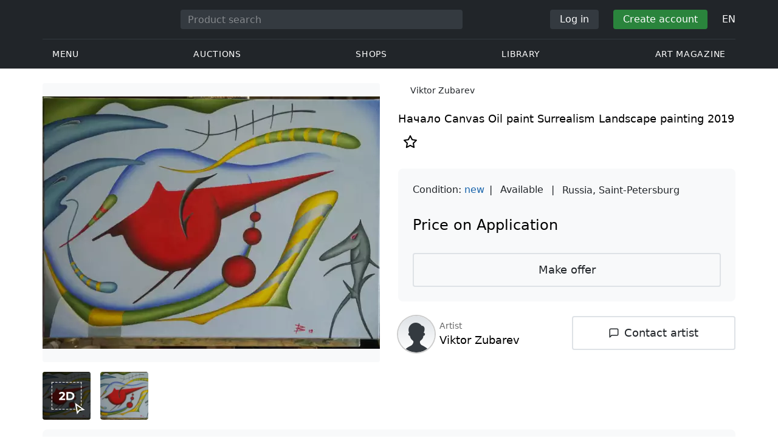

--- FILE ---
content_type: text/html; charset=UTF-8
request_url: https://veryimportantlot.com/en/lot-gallery/view/viktor-zubarev-nacalo-22817
body_size: 19702
content:
<!doctype html><html lang="en"><head><meta charset="UTF-8"><meta name="viewport" content="initial-scale=1.0, width=device-width"><meta name="csrf-param" content="_csrf-frontend"><meta name="csrf-token" content="FV_3oDSZZjudDUfBcE9551TgAhCZS0bVXo6n4TEnU5teM8H3c605VuVOD4pBeyPeDtdOIOgccLkP-sGnBH8lyg=="><script type="8315f4cf9a47a4edc4afe96d-text/javascript">(function(w,d,s,l,i){w[l]=w[l]||[];w[l].push({'gtm.start':
new Date().getTime(),event:'gtm.js'});var f=d.getElementsByTagName(s)[0],
j=d.createElement(s),dl=l!='dataLayer'?'&l='+l:'';j.async=true;j.src=
'https://www.googletagmanager.com/gtm.js?id='+i+dl;f.parentNode.insertBefore(j,f);
})(window,document,'script','dataLayer','GTM-WDFV7Q3');</script><title>Landscape painting Surrealism Canvas Oil paint — buy online. ”Начало“ from artist Viktor Zubarev, Saint-Petersburg with parameters: Landscape painting, Surrealism, Canvas, Oil paint, produced in 2019 | Veryimportantlot - ID22817</title><meta name="cid" content="lot-gallery-view"><meta property="og:type" content="website"><meta property="og:url" content="https://veryimportantlot.com/en/lot-gallery/view/viktor-zubarev-nacalo-22817"><meta property="og:title" content="Landscape painting Surrealism Canvas Oil paint — buy online. ”Начало“ from artist Viktor Zubarev, Saint-Petersburg with parameters: Landscape painting, Surrealism, Canvas, Oil paint, produced in 2019 | Veryimportantlot - ID22817"><meta property="og:description" content="You can buy Landscape painting Surrealism Canvas Oil paint online at the best price. was made by the artist Viktor Zubarev from the city of Saint-Petersburg. is offered for sale with the following parameters: Landscape painting, Surrealism, Canvas, Oil paint, 2019 Year of manufacture, Title «Начало». Find more original artworks by contemporary artists in other categories of Veryimportantlot. #Buy #Sale #Art #Canvas #Oil paint #Surrealism #Landscape painting #ID22817"><meta name="description" content="You can buy Landscape painting Surrealism Canvas Oil paint online at the best price. was made by the artist Viktor Zubarev from the city of Saint-Petersburg. is offered for sale with the following parameters: Landscape painting, Surrealism, Canvas, Oil paint, 2019 Year of manufacture, Title «Начало». Find more original artworks by contemporary artists in other categories of Veryimportantlot. #Buy #Sale #Art #Canvas #Oil paint #Surrealism #Landscape painting #ID22817"><meta name="keywords" content="Viktor Zubarev Начало"><meta property="og:image" content="https://veryimportantlot.com/cache/gallery-lot/22817/601169_-563x367_width_100.jpg"><meta property="og:image:width" content="563"><meta property="og:image:height" content="422"><meta property="og:image:alt" content="veryimportantlot.com"><link href="https://veryimportantlot.com/en/lot-gallery/view/viktor-zubarev-nacalo-22817" rel="canonical"><link href="https://veryimportantlot.com/ru/lot-gallery/view/viktor-zubarev-nacalo-22817" rel="alternate" hreflang="ru"><link href="https://veryimportantlot.com/en/lot-gallery/view/viktor-zubarev-nacalo-22817" rel="alternate" hreflang="en"><link href="https://veryimportantlot.com/de/lot-gallery/view/viktor-zubarev-nacalo-22817" rel="alternate" hreflang="de"><link href="https://veryimportantlot.com/fr/lot-gallery/view/viktor-zubarev-nacalo-22817" rel="alternate" hreflang="fr"><link type="image/webp" href="/assets/image/picture_601169/95946/c8i8rhbkq5qkyogvi2mndyb6dqqmz1fvy61kinjy7s9m9pthuv4yim-lpuu0mt1572822262jpg__fix_555_460.webp" rel="preload" fetchpriority="high" as="image"><link type="image/jpeg" href="/assets/image/picture_601169/c7a40/c8i8rhbkq5qkyogvi2mndyb6dqqmz1fvy61kinjy7s9m9pthuv4yim-lpuu0mt1572822262jpg__fix_555_460.jpeg" rel="preload" fetchpriority="high" as="image"><link href="/assets/719364a0/css/bootstrap.min.css?v=1725611028" rel="stylesheet"><link href="/assets/8b1028a4/css/select2.min.css?v=1725611028" rel="stylesheet"><link href="/css/bootstrap-custom/bootstrap-custom.css?v=1623742107" rel="stylesheet preload" as="style"><link href="/css/bootstrap-datetimepicker.min.css?v=1623742107" rel="stylesheet preload" as="style"><link href="/css/bootstrap-custom/bootstrap-datetimepicker.min.css?v=1707818741" rel="stylesheet preload" as="style"><link href="/css/jquery.fancybox.min.css?v=1623742107" rel="stylesheet preload" as="style"><link href="/css/simplebar.css?v=1623742107" rel="stylesheet preload" as="style"><link href="/css/font-awesome.css?v=1623742107" rel="stylesheet preload" as="style"><link href="/css/grid.css?v=1623742107" rel="stylesheet preload" as="style"><link href="/css/slick.css?v=1623742107" rel="stylesheet preload" as="style"><link href="/css/components/variables.css?v=1710516691" rel="stylesheet preload" as="style"><link href="/css/style.css?v=1723646170" rel="stylesheet preload" as="style"><link href="/css/redesign.css?v=1721304205" rel="stylesheet preload" as="style"><link href="/css/components/auth-modal.css?v=1707818741" rel="stylesheet preload" as="style"><link href="/css/my.css?v=1750788560" rel="stylesheet preload" as="style"><link href="/css/table.css?v=1707818840" rel="stylesheet preload" as="style"><link href="/css/calendar.css?v=1623742107" rel="stylesheet preload" as="style"><link href="/mask_resource/css/intlTelInput.css?v=1707818741" rel="stylesheet preload" as="style"><link href="/css/cookieconsent.min.css?v=1707818741" rel="stylesheet preload" as="style"><link href="/css/components/breadcrumbs.css?v=1707818741" rel="stylesheet preload" as="style"><link href="/assets/3acbf30c/swiper-bundle.min.css?v=1725611028" rel="stylesheet preload" as="style"><link href="/css/components/auction-badge.css?v=1710328710" rel="stylesheet preload" as="style"><link href="/css/components/product-view.css?v=1725296175" rel="stylesheet preload" as="style"><link href="/css/components/prdct-slider.css?v=1707818741" rel="stylesheet preload" as="style"><link href="/css/components/artist-library.css?v=1707818741" rel="stylesheet preload" as="style"><link href="/css/components/search-keys.css?v=1707818741" rel="stylesheet"><link href="/css/components/notifications.css?v=1707818741" rel="stylesheet preload" as="style"><link rel="apple-touch-icon" sizes="180x180" href="/apple-touch-icon.png"><link rel="icon" type="image/png" href="/favicon-32x32.png" sizes="32x32"><link rel="icon" type="image/png" href="/favicon-16x16.png" sizes="16x16"><link rel="manifest" href="/manifest.json"><link rel="mask-icon" href="/safari-pinned-tab.svg" color="#333333"><meta name="theme-color" content="#ffffff"><script type="8315f4cf9a47a4edc4afe96d-text/javascript">window.yaContextCb = window.yaContextCb || []</script><script async src="https://securepubads.g.doubleclick.net/tag/js/gpt.js" type="8315f4cf9a47a4edc4afe96d-text/javascript"></script><script type="8315f4cf9a47a4edc4afe96d-text/javascript">
window.googletag = window.googletag || {cmd: []};
let adSlots = [];
let adSlotsNews = [];
let adSlotsNewsSimilar = [];
let adSlotsSide = [];
let adSlotsProfile = [];
let overviewPage = [];
let productPage = [];//auction-wiki
let photostockPage = [];
googletag.cmd.push(function() {
adSlots[0] = googletag.defineSlot('/22542941880/Product_Page*Block_FAQ', [300, 250], 'div-gpt-ad-1653321085901-0').addService(googletag.pubads());
adSlots[1] = googletag.defineSlot('/22542941880/Product_Page*Block_Item_Description', [300, 250], 'div-gpt-ad-1666703477177-0').addService(googletag.pubads());
googletag.pubads().enableSingleRequest();
googletag.enableServices();
});
</script></head><body class="body_lot-gallery_view chrome saf is_not_authed" data-lang="en"><noscript><iframe src="https://www.googletagmanager.com/ns.html?id=GTM-WDFV7Q3"
height="0" width="0" style="display:none;visibility:hidden"></iframe></noscript> <script type="8315f4cf9a47a4edc4afe96d-text/javascript">
function downloadJSAtOnload() {
var element = document.createElement("script");
element.src = "https://pagead2.googlesyndication.com/pagead/js/adsbygoogle.js";
document.body.appendChild(element);
}
if (window.addEventListener)
window.addEventListener("load", downloadJSAtOnload, false);
else if (window.attachEvent)
window.attachEvent("onload", downloadJSAtOnload);
else window.onload = downloadJSAtOnload;
</script><script type="8315f4cf9a47a4edc4afe96d-text/javascript">var tVar=[];tVar['This field is required']='This field is required';tVar['Email is invalid']='Email is invalid';tVar['Phone is invalid']='Phone is invalid';</script><header class="header"><div class="container"><div class="row"><div class="col-md-12"><div class="header__top"><a class="header__logo" href="/"><img class="header__logo__img header__logo__img_dsktp lazy" data-src="/img/logo.svg" width="106" height="32" alt="Very Important Lot"><img class="header__logo__img lazy" data-src="/img/logo-mob.svg" width="32" height="32" alt="Very Important Lot"></a><form id="global_search2" class="header__search" action="/search" method="get"><div class="header__search__inner"><label class="header__search__label" for="headerNavSearch">Product search</label><input class="header__search__input" type="text" placeholder="Product search" aria-describedby="basic-addon2" id="searchTextGlobal2" name="search_text" data-lang="en"><button class="header__search__btn" type="submit" aria-label="Искать"><i data-feather="search"></i></button></div></form><div class="header__actions header__actions_mob"><button class="header__actions__btn header__actions__btn_search" type="button" aria-label="Search" data-mobSearchTrigger><i data-feather="search"></i></button><button class="header__actions__btn header__actions__btn_menu" type="button" aria-label="Menu" data-mobMenuTrigger><i data-feather="menu"></i></button></div><div class="header__actions header__actions_desktop"><button class="header__btn header__btn_signin" type="button" data-toggle="modal" data-target="#authModal" data-toggle_tab="#nav-signin">Log in</button><button class="header__btn header__btn_signup" type="button" data-toggle="modal" data-target="#authModal" data-toggle_tab="#nav-signup">Create account</button><div class="dropdown header__lang"><button class="header__lang__btn" type="button" id="languageSelect" data-toggle="dropdown" aria-haspopup="true" aria-expanded="false" aria-label="Language"><span class="header__lang__btn__current">EN</span> <i data-feather="chevron-down"></i></button><ul class="dropdown-menu dropdown-menu-right" aria-labelledby="languageSelect"><li><a class="dropdown-item" href="/en/lot-gallery/view/viktor-zubarev-nacalo-22817">EN</a></li><li><a class="dropdown-item" href="/de/lot-gallery/view/viktor-zubarev-nacalo-22817">DE</a></li><li><a class="dropdown-item" href="/fr/lot-gallery/view/viktor-zubarev-nacalo-22817">FR</a></li><li><a class="dropdown-item" href="/ru/lot-gallery/view/viktor-zubarev-nacalo-22817">RU</a></li></ul></div></div></div><nav class="header__bottom"><ul class="header__nav"><li class="header__nav__item dropdown header__nav__item_menu "><button class="header__nav__btn" type="button" id="mMenu1" data-toggle="dropdown" aria-haspopup="true" data-display="static" aria-expanded="false" data-offset="0,14" data-desktopSMenuToggle><i data-feather="menu"></i> Menu </button><div class="dropdown-menu header__desktop-dropdown" aria-labelledby="mMenu1"><div class="header__desktop-dropdown__arrow" data-desktopSTriangle></div><button class="header__desktop-dropdown__close" type="button" data-sMenuClose><i data-feather="x"></i></button><div class="row"><div class="col-md-3"><div class="header__desktop-dropdown__title">Main categories</div><div class="header__desktop-dropdown__list__item"><a class="header__desktop-dropdown__link" href="/en/overview/category/fine-art">Fine art</a></div><div class="header__desktop-dropdown__list__item"><a class="header__desktop-dropdown__link" href="/en/overview/category/interior-design">Interior & Design</a></div><div class="header__desktop-dropdown__list__item"><a class="header__desktop-dropdown__link" href="/en/overview/category/books-manuscripts">Books & Manuscripts</a></div><div class="header__desktop-dropdown__list__item"><a class="header__desktop-dropdown__link" href="/en/overview/category/watches-jewelry">Watches & Jewelry</a></div><div class="header__desktop-dropdown__list__item"><a class="header__desktop-dropdown__link" href="/en/overview/category/household-items">Household items</a></div><div class="header__desktop-dropdown__list__item"><a class="header__desktop-dropdown__link" href="/en/overview/category/fashion-accessories">Clothing and accessories</a></div><div class="header__desktop-dropdown__list__item"><a class="header__desktop-dropdown__link" href="/en/overview/category/wine-spirits">Wine & Spirits</a></div></div><div class="col-md-3"><div class="header__desktop-dropdown__title">Auctions</div><div class="header__desktop-dropdown__list__item"><a class="header__desktop-dropdown__link" href="/en/home/auction">Overview page</a></div><div class="header__desktop-dropdown__list__item"><a class="header__desktop-dropdown__link" href="/en/auction/catalog-list">All catalogs</a></div><div class="header__desktop-dropdown__list__item"><a class="header__desktop-dropdown__link" href="/en/auction">All auction lots</a></div><div class="header__desktop-dropdown__list__item"><a class="header__desktop-dropdown__link" href="/en/auction-post-sale">After sales</a></div><div class="header__desktop-dropdown__list__item header__desktop-dropdown__list__item_separator"></div><div class="header__desktop-dropdown__title">Auction archive</div><div class="header__desktop-dropdown__list__item"><a class="header__desktop-dropdown__link" href="/en/auction/catalog-past-list">Past auctions</a></div><div class="header__desktop-dropdown__list__item"><a class="header__desktop-dropdown__link" href="/en/auction-wiki">All auction lots</a></div></div><div class="col-md-3"><div class="header__desktop-dropdown__title">Shops</div><div class="header__desktop-dropdown__list__item"><a class="header__desktop-dropdown__link" href="/en/market/category/pictorial-art">Painting</a></div><div class="header__desktop-dropdown__list__item"><a class="header__desktop-dropdown__link" href="/en/market/category/graphics">Graphics</a></div></div><div class="col-md-3"><div class="header__desktop-dropdown__title">Useful services</div><div class="header__desktop-dropdown__list__item"><a class="header__desktop-dropdown__link" href="/en/wiki/people">Library</a></div><div class="header__desktop-dropdown__list__item"><a class="header__desktop-dropdown__link" href="/en/news">Art magazine</a></div><div class="header__desktop-dropdown__list__item"><a class="header__desktop-dropdown__link" href="/en/auth/konstruktor/interior">2D Interior Designer</a></div><div class="header__desktop-dropdown__list__item"><a class="header__desktop-dropdown__link" href="/en/auth/konstruktor/artist">2D templates</a></div><div class="header__desktop-dropdown__list__item"><a class="header__desktop-dropdown__link" href="/en/faq?show_menu=1">FAQ</a></div><div class="header__desktop-dropdown__list__item"><a class="header__desktop-dropdown__link" href="/en/home">Main page</a></div></div></div></div></li><li class="header__nav__item dropdown header__nav__item_menu "><button class="header__nav__btn" type="button" id="mMenu5" data-toggle="dropdown" aria-haspopup="true" data-display="static" aria-expanded="false" data-offset="0,14" data-desktopSMenuToggle>
Auctions </button><div class="dropdown-menu header__desktop-dropdown" aria-labelledby="mMenu5"><div class="header__desktop-dropdown__arrow" data-desktopSTriangle></div><button class="header__desktop-dropdown__close" type="button" data-sMenuClose><i data-feather="x"></i></button><div class="row"><div class="col-md-3"><div class="header__desktop-dropdown__title">Main sections</div><div class="header__desktop-dropdown__list__item"><a class="header__desktop-dropdown__link" href="/en/home/auction">Overview page</a></div><div class="header__desktop-dropdown__list__item"><a class="header__desktop-dropdown__link" href="/en/auction/catalog-list">Upcoming auctions</a></div><div class="header__desktop-dropdown__list__item"><a class="header__desktop-dropdown__link" href="/en/auction-post-sale">After sales</a></div><div class="header__desktop-dropdown__list__item"><a class="header__desktop-dropdown__link" href="/en/auction/catalog-past-list">Past auctions</a></div><div class="header__desktop-dropdown__list__item"><a class="header__desktop-dropdown__link" href="/en/faq/kupit-na-aukcione">FAQ</a></div><div class="header__desktop-dropdown__list__item header__desktop-dropdown__list__item_separator"></div><div class="header__desktop-dropdown__title"></div><div class="header__desktop-dropdown__title">Recommended</div></div><div class="col-md-3"><div class="header__desktop-dropdown__title">Fine art</div><div class="header__desktop-dropdown__list__item"><a class="header__desktop-dropdown__link" href="/en/auction/category/paintings">Paintings</a></div><div class="header__desktop-dropdown__list__item"><a class="header__desktop-dropdown__link" href="/en/auction/category/graphics">Graphics</a></div><div class="header__desktop-dropdown__list__item"><a class="header__desktop-dropdown__link" href="/en/auction/category/art-prints">Art prints</a></div><div class="header__desktop-dropdown__list__item"><a class="header__desktop-dropdown__link" href="/en/auction/category/photography">Photography</a></div><div class="header__desktop-dropdown__list__item"><a class="header__desktop-dropdown__link" href="/en/auction/category/sculptures">Sculptures and plastic arts</a></div><div class="header__desktop-dropdown__list__item"><a class="header__desktop-dropdown__link" href="/en/auction/category/icons">Icons</a></div><div class="header__desktop-dropdown__list__item header__desktop-dropdown__list__item_separator"></div><div class="header__desktop-dropdown__title"></div><div class="header__desktop-dropdown__title">Interior & Design</div><div class="header__desktop-dropdown__list__item"><a class="header__desktop-dropdown__link" href="/en/auction/category/interior-items">Decorative items</a></div><div class="header__desktop-dropdown__list__item"><a class="header__desktop-dropdown__link" href="/en/auction/category/furniture">Furniture</a></div><div class="header__desktop-dropdown__list__item"><a class="header__desktop-dropdown__link" href="/en/auction/category/lighting">Lighting</a></div><div class="header__desktop-dropdown__list__item"><a class="header__desktop-dropdown__link" href="/en/auction/category/carpets-textiles">Carpets & Textiles</a></div></div><div class="col-md-3"><div class="header__desktop-dropdown__title">Collectibles</div><div class="header__desktop-dropdown__list__item"><a class="header__desktop-dropdown__link" href="/en/auction/category/phaleristics">Awards</a></div><div class="header__desktop-dropdown__list__item"><a class="header__desktop-dropdown__link" href="/en/auction/category/numismatics">Coins</a></div><div class="header__desktop-dropdown__list__item"><a class="header__desktop-dropdown__link" href="/en/auction/category/military-items">Military items</a></div><div class="header__desktop-dropdown__list__item"><a class="header__desktop-dropdown__link" href="/en/auction/category/ancient-art-and-excavations">Ancient Art and Excavations</a></div><div class="header__desktop-dropdown__list__item"><a class="header__desktop-dropdown__link" href="/en/auction/category/toys-and-models">Toys and Models</a></div><div class="header__desktop-dropdown__list__item"><a class="header__desktop-dropdown__link" href="/en/auction/category/historical-items">Historical items</a></div><div class="header__desktop-dropdown__list__item"><a class="header__desktop-dropdown__link" href="/en/auction/category/memorabilia">Memorabilia</a></div><div class="header__desktop-dropdown__list__item"><a class="header__desktop-dropdown__link" href="/en/auction/category/objects-of-vertu">Objects of vertu</a></div><div class="header__desktop-dropdown__list__item header__desktop-dropdown__list__item_separator"></div><div class="header__desktop-dropdown__title"></div><div class="header__desktop-dropdown__title">Popular categories</div><div class="header__desktop-dropdown__list__item"><a class="header__desktop-dropdown__link" href="/en/auction/category/asian-products-and-art">Asian Art</a></div><div class="header__desktop-dropdown__list__item"><a class="header__desktop-dropdown__link" href="/en/auction/category/watches">Watches</a></div><div class="header__desktop-dropdown__list__item"><a class="header__desktop-dropdown__link" href="/en/auction/category/jewellery">Jewelry</a></div><div class="header__desktop-dropdown__list__item"><a class="header__desktop-dropdown__link" href="/en/auction/category/books-manuscripts">Books & Manuscripts</a></div></div><div class="col-md-3"><div class="header__desktop-dropdown__title">Popular materials</div><div class="header__desktop-dropdown__list__item"><a class="header__desktop-dropdown__link" href="/en/auction/material/bronze">Bronze</a></div><div class="header__desktop-dropdown__list__item"><a class="header__desktop-dropdown__link" href="/en/auction/category/porcelain-products">Porcelain</a></div><div class="header__desktop-dropdown__list__item"><a class="header__desktop-dropdown__link" href="/en/auction/category/silverware">Silver</a></div></div></div></div></li><li class="header__nav__item dropdown header__nav__item_menu "><button class="header__nav__btn" type="button" id="mMenu6" data-toggle="dropdown" aria-haspopup="true" data-display="static" aria-expanded="false" data-offset="0,14" data-desktopSMenuToggle>
Shops </button><div class="dropdown-menu header__desktop-dropdown" aria-labelledby="mMenu6"><div class="header__desktop-dropdown__arrow" data-desktopSTriangle></div><button class="header__desktop-dropdown__close" type="button" data-sMenuClose><i data-feather="x"></i></button><div class="row"><div class="col-md-3"><div class="header__desktop-dropdown__title">Fine art</div><div class="header__desktop-dropdown__list__item"><a class="header__desktop-dropdown__link" href="/en/market/category/paintings">Paintings</a></div><div class="header__desktop-dropdown__list__item"><a class="header__desktop-dropdown__link" href="/en/market/category/drawings">Drawings</a></div><div class="header__desktop-dropdown__list__item"><a class="header__desktop-dropdown__link" href="/en/market/category/graphics">Graphics</a></div><div class="header__desktop-dropdown__list__item"><a class="header__desktop-dropdown__link" href="/en/market/category/icons">Icons</a></div><div class="header__desktop-dropdown__list__item"><a class="header__desktop-dropdown__link" href="/en/market/category/photography">Photography</a></div><div class="header__desktop-dropdown__list__item"><a class="header__desktop-dropdown__link" href="/en/market/category/sculptures">Sculptures and plastic arts</a></div><div class="header__desktop-dropdown__list__item"><a class="header__desktop-dropdown__link" href="/en/market/category/watches-jewelry">Watches & Jewelry</a></div></div><div class="col-md-3"><div class="header__desktop-dropdown__title">Collectibles</div><div class="header__desktop-dropdown__list__item"><a class="header__desktop-dropdown__link" href="/en/market/category/phaleristics">Awards</a></div><div class="header__desktop-dropdown__list__item"><a class="header__desktop-dropdown__link" href="/en/market/category/numismatics">Coins</a></div><div class="header__desktop-dropdown__list__item"><a class="header__desktop-dropdown__link" href="/en/market/category/historical-items">Historical items</a></div><div class="header__desktop-dropdown__list__item"><a class="header__desktop-dropdown__link" href="/en/market/category/memorabilia">Memorabilia</a></div><div class="header__desktop-dropdown__list__item"><a class="header__desktop-dropdown__link" href="/en/market/category/books-manuscripts">Books & Manuscripts</a></div></div><div class="col-md-3"><div class="header__desktop-dropdown__title">By style</div><div class="header__desktop-dropdown__list__item"><a class="header__desktop-dropdown__link" href="/en/market/style/abstractionism">Abstract</a></div><div class="header__desktop-dropdown__list__item"><a class="header__desktop-dropdown__link" href="/en/market/genres/genres-figurative-art">Figurative</a></div><div class="header__desktop-dropdown__list__item"><a class="header__desktop-dropdown__link" href="/en/market/style/art-style-surrealism">Surrealism</a></div><div class="header__desktop-dropdown__list__item"><a class="header__desktop-dropdown__link" href="/en/market/style/art-style-pop-art">Pop Art</a></div><div class="header__desktop-dropdown__list__item"><a class="header__desktop-dropdown__link" href="/en/market/style/art-style-modern-art">Modern art</a></div><div class="header__desktop-dropdown__list__item"><a class="header__desktop-dropdown__link" href="/en/market/style/style-contemporary-art">Contemporary art</a></div></div><div class="col-md-3"><div class="header__desktop-dropdown__title">For partners</div><div class="header__desktop-dropdown__list__item"><a class="header__desktop-dropdown__link" href="/en/lp/artist">For creators and designers</a></div><div class="header__desktop-dropdown__list__item"><a class="header__desktop-dropdown__link" href="/en/lp/antiques-gallery">For sellers</a></div><div class="header__desktop-dropdown__list__item header__desktop-dropdown__list__item_separator"></div><div class="header__desktop-dropdown__title">Recommended</div></div></div></div></li><li class="header__nav__item dropdown header__nav__item_menu "><button class="header__nav__btn" type="button" id="mMenu8" data-toggle="dropdown" aria-haspopup="true" data-display="static" aria-expanded="false" data-offset="0,14" data-desktopSMenuToggle>
Library </button><div class="dropdown-menu header__desktop-dropdown" aria-labelledby="mMenu8"><div class="header__desktop-dropdown__arrow" data-desktopSTriangle></div><button class="header__desktop-dropdown__close" type="button" data-sMenuClose><i data-feather="x"></i></button><div class="row"><div class="col-md-3"><div class="header__desktop-dropdown__title">General lists</div><div class="header__desktop-dropdown__list__item"><a class="header__desktop-dropdown__link" href="/en/wiki/people">Famous people</a></div><div class="header__desktop-dropdown__title"></div></div><div class="col-md-3"><div class="header__desktop-dropdown__title">Fine art</div><div class="header__desktop-dropdown__list__item"><a class="header__desktop-dropdown__link" href="/en/wiki/people/specialization/specialization-artist">Artists</a></div><div class="header__desktop-dropdown__list__item"><a class="header__desktop-dropdown__link" href="/en/wiki/people/specialization/specialization-painter">Painters</a></div><div class="header__desktop-dropdown__list__item"><a class="header__desktop-dropdown__link" href="/en/wiki/people/specialization/specialization-graphic-artist">Graphic artists</a></div><div class="header__desktop-dropdown__list__item"><a class="header__desktop-dropdown__link" href="/en/wiki/people/specialization/specialization-photographer">Photographers</a></div><div class="header__desktop-dropdown__list__item"><a class="header__desktop-dropdown__link" href="/en/wiki/people/specialization/specialization-sculptor">Sculptors</a></div><div class="header__desktop-dropdown__list__item header__desktop-dropdown__list__item_separator"></div><div class="header__desktop-dropdown__title"></div><div class="header__desktop-dropdown__title">Applied arts and crafts</div><div class="header__desktop-dropdown__list__item"><a class="header__desktop-dropdown__link" href="/en/wiki/people/specialization/specialization-jeweler">Jewellers</a></div><div class="header__desktop-dropdown__list__item"><a class="header__desktop-dropdown__link" href="/en/wiki/people/specialization/specialization-designer">Designers</a></div><div class="header__desktop-dropdown__list__item"><a class="header__desktop-dropdown__link" href="/en/wiki/people/specialization/specialization-furniture-maker">Furniture makers</a></div></div><div class="col-md-3"><div class="header__desktop-dropdown__title">Popular styles</div><div class="header__desktop-dropdown__list__item"><a class="header__desktop-dropdown__link" href="/en/wiki/people/style/art-style-impressionism">Impressionists</a></div><div class="header__desktop-dropdown__list__item"><a class="header__desktop-dropdown__link" href="/en/wiki/people/style/abstractionism">Abstractionists</a></div><div class="header__desktop-dropdown__list__item"><a class="header__desktop-dropdown__link" href="/en/wiki/people/style/art-style-cubism">Cubists</a></div><div class="header__desktop-dropdown__list__item"><a class="header__desktop-dropdown__link" href="/en/wiki/people/style/art-style-expressionism">Expressionists</a></div><div class="header__desktop-dropdown__list__item"><a class="header__desktop-dropdown__link" href="/en/wiki/people/style/style-old-masters">Old masters</a></div><div class="header__desktop-dropdown__list__item header__desktop-dropdown__list__item_separator"></div><div class="header__desktop-dropdown__title"></div><div class="header__desktop-dropdown__title">Popular genres</div><div class="header__desktop-dropdown__list__item"><a class="header__desktop-dropdown__link" href="/en/wiki/people/genres/landscape-painting">Landscape painters</a></div><div class="header__desktop-dropdown__list__item"><a class="header__desktop-dropdown__link" href="/en/wiki/people/genres/portrait">Portraitists</a></div><div class="header__desktop-dropdown__list__item"><a class="header__desktop-dropdown__link" href="/en/wiki/people/genres/animalistic">Animalists</a></div></div><div class="col-md-3"><div class="header__desktop-dropdown__title">Art schools</div><div class="header__desktop-dropdown__list__item"><a class="header__desktop-dropdown__link" href="/en/wiki/people/artistschool/artist-school-dusseldorf-school-of-painting">Düsseldorf School</a></div><div class="header__desktop-dropdown__list__item"><a class="header__desktop-dropdown__link" href="/en/wiki/people/artistschool/barbizon-school">Barbizon School</a></div><div class="header__desktop-dropdown__list__item"><a class="header__desktop-dropdown__link" href="/en/wiki/people/artistschool/artist-school-school-of-paris">Paris School</a></div><div class="header__desktop-dropdown__list__item"><a class="header__desktop-dropdown__link" href="/en/wiki/people/artistschool/artist-school-guild-of-saint-luke">Guild of Saint Luke</a></div><div class="header__desktop-dropdown__list__item"><a class="header__desktop-dropdown__link" href="/en/wiki/people/artistschool/artist-school-flemish-school">Flemish School</a></div></div></div></div></li><li class="header__nav__item"><a class="header__nav__btn" href="/en/news">
Art magazine </a></li></ul></nav> </div></div></div><nav class="mob-menu" data-mobMenu><div class="mob-menu__nav"><ul class="mob-menu__nav__list active" id="mob-menu-main"><li class="mob-menu__nav__item"><a class="header__btn mob-menu__nav__link" href="#mob-menu-0" data-goToMenu="1" role="button">Menu <i data-feather="chevron-right"></i></a> </li><li class="mob-menu__nav__item"><a class="header__btn mob-menu__nav__link" href="#mob-menu-1" data-goToMenu="1" role="button">Auctions <i data-feather="chevron-right"></i></a> </li><li class="mob-menu__nav__item"><a class="header__btn mob-menu__nav__link" href="#mob-menu-2" data-goToMenu="1" role="button">Shops <i data-feather="chevron-right"></i></a> </li><li class="mob-menu__nav__item"><a class="header__btn mob-menu__nav__link" href="#mob-menu-3" data-goToMenu="1" role="button">Library <i data-feather="chevron-right"></i></a> </li><li class="mob-menu__nav__item"><a class="header__btn mob-menu__nav__link" href="/en/news">
Art magazine </a></li></ul><ul id="mob-menu-0" class="mob-menu__nav__list"><li class="mob-menu__nav__item"><a class="header__btn mob-menu__nav__link back" href="#mob-menu-main" role="button" data-goToMenu><i data-feather="chevron-left"></i>
Menu </a></li><li class="mob-menu__nav__item mob-menu__nav__item_category">
Main categories </li><li class="mob-menu__nav__item"><a class="header__btn mob-menu__nav__link mob-menu__nav__link_inner" href="/en/overview/category/fine-art">Fine art</a></li><li class="mob-menu__nav__item"><a class="header__btn mob-menu__nav__link mob-menu__nav__link_inner" href="/en/overview/category/interior-design">Interior & Design</a></li><li class="mob-menu__nav__item"><a class="header__btn mob-menu__nav__link mob-menu__nav__link_inner" href="/en/overview/category/books-manuscripts">Books & Manuscripts</a></li><li class="mob-menu__nav__item"><a class="header__btn mob-menu__nav__link mob-menu__nav__link_inner" href="/en/overview/category/watches-jewelry">Watches & Jewelry</a></li><li class="mob-menu__nav__item"><a class="header__btn mob-menu__nav__link mob-menu__nav__link_inner" href="/en/overview/category/household-items">Household items</a></li><li class="mob-menu__nav__item"><a class="header__btn mob-menu__nav__link mob-menu__nav__link_inner" href="/en/overview/category/fashion-accessories">Clothing and accessories</a></li><li class="mob-menu__nav__item"><a class="header__btn mob-menu__nav__link mob-menu__nav__link_inner" href="/en/overview/category/wine-spirits">Wine & Spirits</a></li><li class="mob-menu__nav__item mob-menu__nav__item_category">
Auctions </li><li class="mob-menu__nav__item"><a class="header__btn mob-menu__nav__link mob-menu__nav__link_inner" href="/en/home/auction">Overview page</a></li><li class="mob-menu__nav__item"><a class="header__btn mob-menu__nav__link mob-menu__nav__link_inner" href="/en/auction/catalog-list">All catalogs</a></li><li class="mob-menu__nav__item"><a class="header__btn mob-menu__nav__link mob-menu__nav__link_inner" href="/en/auction">All auction lots</a></li><li class="mob-menu__nav__item"><a class="header__btn mob-menu__nav__link mob-menu__nav__link_inner" href="/en/auction-post-sale">After sales</a></li><li class="mob-menu__nav__sep"></li><li class="mob-menu__nav__item mob-menu__nav__item_category">
Auction archive </li><li class="mob-menu__nav__item"><a class="header__btn mob-menu__nav__link mob-menu__nav__link_inner" href="/en/auction/catalog-past-list">Past auctions</a></li><li class="mob-menu__nav__item"><a class="header__btn mob-menu__nav__link mob-menu__nav__link_inner" href="/en/auction-wiki">All auction lots</a></li><li class="mob-menu__nav__item mob-menu__nav__item_category">
Shops </li><li class="mob-menu__nav__item"><a class="header__btn mob-menu__nav__link mob-menu__nav__link_inner" href="/en/market/category/pictorial-art">Painting</a></li><li class="mob-menu__nav__item"><a class="header__btn mob-menu__nav__link mob-menu__nav__link_inner" href="/en/market/category/graphics">Graphics</a></li><li class="mob-menu__nav__item mob-menu__nav__item_category">
Useful services </li><li class="mob-menu__nav__item"><a class="header__btn mob-menu__nav__link mob-menu__nav__link_inner" href="/en/wiki/people">Library</a></li><li class="mob-menu__nav__item"><a class="header__btn mob-menu__nav__link mob-menu__nav__link_inner" href="/en/news">Art magazine</a></li><li class="mob-menu__nav__item"><a class="header__btn mob-menu__nav__link mob-menu__nav__link_inner" href="/en/auth/konstruktor/interior">2D Interior Designer</a></li><li class="mob-menu__nav__item"><a class="header__btn mob-menu__nav__link mob-menu__nav__link_inner" href="/en/auth/konstruktor/artist">2D templates</a></li><li class="mob-menu__nav__item"><a class="header__btn mob-menu__nav__link mob-menu__nav__link_inner" href="/en/faq?show_menu=1">FAQ</a></li><li class="mob-menu__nav__item"><a class="header__btn mob-menu__nav__link mob-menu__nav__link_inner" href="/en/home">Main page</a></li></ul><ul id="mob-menu-1" class="mob-menu__nav__list"><li class="mob-menu__nav__item"><a class="header__btn mob-menu__nav__link back" href="#mob-menu-main" role="button" data-goToMenu><i data-feather="chevron-left"></i>
Auctions </a></li><li class="mob-menu__nav__item mob-menu__nav__item_category">
Main sections </li><li class="mob-menu__nav__item"><a class="header__btn mob-menu__nav__link mob-menu__nav__link_inner" href="/en/home/auction">Overview page</a></li><li class="mob-menu__nav__item"><a class="header__btn mob-menu__nav__link mob-menu__nav__link_inner" href="/en/auction/catalog-list">Upcoming auctions</a></li><li class="mob-menu__nav__item"><a class="header__btn mob-menu__nav__link mob-menu__nav__link_inner" href="/en/auction-post-sale">After sales</a></li><li class="mob-menu__nav__item"><a class="header__btn mob-menu__nav__link mob-menu__nav__link_inner" href="/en/auction/catalog-past-list">Past auctions</a></li><li class="mob-menu__nav__item"><a class="header__btn mob-menu__nav__link mob-menu__nav__link_inner" href="/en/faq/kupit-na-aukcione">FAQ</a></li><li class="mob-menu__nav__sep"></li><li class="mob-menu__nav__item mob-menu__nav__item_category"></li><li class="mob-menu__nav__item mob-menu__nav__item_category">
Recommended </li><li class="mob-menu__nav__item mob-menu__nav__item_category">
Fine art </li><li class="mob-menu__nav__item"><a class="header__btn mob-menu__nav__link mob-menu__nav__link_inner" href="/en/auction/category/paintings">Paintings</a></li><li class="mob-menu__nav__item"><a class="header__btn mob-menu__nav__link mob-menu__nav__link_inner" href="/en/auction/category/graphics">Graphics</a></li><li class="mob-menu__nav__item"><a class="header__btn mob-menu__nav__link mob-menu__nav__link_inner" href="/en/auction/category/art-prints">Art prints</a></li><li class="mob-menu__nav__item"><a class="header__btn mob-menu__nav__link mob-menu__nav__link_inner" href="/en/auction/category/photography">Photography</a></li><li class="mob-menu__nav__item"><a class="header__btn mob-menu__nav__link mob-menu__nav__link_inner" href="/en/auction/category/sculptures">Sculptures and plastic arts</a></li><li class="mob-menu__nav__item"><a class="header__btn mob-menu__nav__link mob-menu__nav__link_inner" href="/en/auction/category/icons">Icons</a></li><li class="mob-menu__nav__sep"></li><li class="mob-menu__nav__item mob-menu__nav__item_category"></li><li class="mob-menu__nav__item mob-menu__nav__item_category">
Interior & Design </li><li class="mob-menu__nav__item"><a class="header__btn mob-menu__nav__link mob-menu__nav__link_inner" href="/en/auction/category/interior-items">Decorative items</a></li><li class="mob-menu__nav__item"><a class="header__btn mob-menu__nav__link mob-menu__nav__link_inner" href="/en/auction/category/furniture">Furniture</a></li><li class="mob-menu__nav__item"><a class="header__btn mob-menu__nav__link mob-menu__nav__link_inner" href="/en/auction/category/lighting">Lighting</a></li><li class="mob-menu__nav__item"><a class="header__btn mob-menu__nav__link mob-menu__nav__link_inner" href="/en/auction/category/carpets-textiles">Carpets & Textiles</a></li><li class="mob-menu__nav__item mob-menu__nav__item_category">
Collectibles </li><li class="mob-menu__nav__item"><a class="header__btn mob-menu__nav__link mob-menu__nav__link_inner" href="/en/auction/category/phaleristics">Awards</a></li><li class="mob-menu__nav__item"><a class="header__btn mob-menu__nav__link mob-menu__nav__link_inner" href="/en/auction/category/numismatics">Coins</a></li><li class="mob-menu__nav__item"><a class="header__btn mob-menu__nav__link mob-menu__nav__link_inner" href="/en/auction/category/military-items">Military items</a></li><li class="mob-menu__nav__item"><a class="header__btn mob-menu__nav__link mob-menu__nav__link_inner" href="/en/auction/category/ancient-art-and-excavations">Ancient Art and Excavations</a></li><li class="mob-menu__nav__item"><a class="header__btn mob-menu__nav__link mob-menu__nav__link_inner" href="/en/auction/category/toys-and-models">Toys and Models</a></li><li class="mob-menu__nav__item"><a class="header__btn mob-menu__nav__link mob-menu__nav__link_inner" href="/en/auction/category/historical-items">Historical items</a></li><li class="mob-menu__nav__item"><a class="header__btn mob-menu__nav__link mob-menu__nav__link_inner" href="/en/auction/category/memorabilia">Memorabilia</a></li><li class="mob-menu__nav__item"><a class="header__btn mob-menu__nav__link mob-menu__nav__link_inner" href="/en/auction/category/objects-of-vertu">Objects of vertu</a></li><li class="mob-menu__nav__sep"></li><li class="mob-menu__nav__item mob-menu__nav__item_category"></li><li class="mob-menu__nav__item mob-menu__nav__item_category">
Popular categories </li><li class="mob-menu__nav__item"><a class="header__btn mob-menu__nav__link mob-menu__nav__link_inner" href="/en/auction/category/asian-products-and-art">Asian Art</a></li><li class="mob-menu__nav__item"><a class="header__btn mob-menu__nav__link mob-menu__nav__link_inner" href="/en/auction/category/watches">Watches</a></li><li class="mob-menu__nav__item"><a class="header__btn mob-menu__nav__link mob-menu__nav__link_inner" href="/en/auction/category/jewellery">Jewelry</a></li><li class="mob-menu__nav__item"><a class="header__btn mob-menu__nav__link mob-menu__nav__link_inner" href="/en/auction/category/books-manuscripts">Books & Manuscripts</a></li><li class="mob-menu__nav__item mob-menu__nav__item_category">
Popular materials </li><li class="mob-menu__nav__item"><a class="header__btn mob-menu__nav__link mob-menu__nav__link_inner" href="/en/auction/material/bronze">Bronze</a></li><li class="mob-menu__nav__item"><a class="header__btn mob-menu__nav__link mob-menu__nav__link_inner" href="/en/auction/category/porcelain-products">Porcelain</a></li><li class="mob-menu__nav__item"><a class="header__btn mob-menu__nav__link mob-menu__nav__link_inner" href="/en/auction/category/silverware">Silver</a></li></ul><ul id="mob-menu-2" class="mob-menu__nav__list"><li class="mob-menu__nav__item"><a class="header__btn mob-menu__nav__link back" href="#mob-menu-main" role="button" data-goToMenu><i data-feather="chevron-left"></i>
Shops </a></li><li class="mob-menu__nav__item mob-menu__nav__item_category">
Fine art </li><li class="mob-menu__nav__item"><a class="header__btn mob-menu__nav__link mob-menu__nav__link_inner" href="/en/market/category/paintings">Paintings</a></li><li class="mob-menu__nav__item"><a class="header__btn mob-menu__nav__link mob-menu__nav__link_inner" href="/en/market/category/drawings">Drawings</a></li><li class="mob-menu__nav__item"><a class="header__btn mob-menu__nav__link mob-menu__nav__link_inner" href="/en/market/category/graphics">Graphics</a></li><li class="mob-menu__nav__item"><a class="header__btn mob-menu__nav__link mob-menu__nav__link_inner" href="/en/market/category/icons">Icons</a></li><li class="mob-menu__nav__item"><a class="header__btn mob-menu__nav__link mob-menu__nav__link_inner" href="/en/market/category/photography">Photography</a></li><li class="mob-menu__nav__item"><a class="header__btn mob-menu__nav__link mob-menu__nav__link_inner" href="/en/market/category/sculptures">Sculptures and plastic arts</a></li><li class="mob-menu__nav__item"><a class="header__btn mob-menu__nav__link mob-menu__nav__link_inner" href="/en/market/category/watches-jewelry">Watches & Jewelry</a></li><li class="mob-menu__nav__item mob-menu__nav__item_category">
Collectibles </li><li class="mob-menu__nav__item"><a class="header__btn mob-menu__nav__link mob-menu__nav__link_inner" href="/en/market/category/phaleristics">Awards</a></li><li class="mob-menu__nav__item"><a class="header__btn mob-menu__nav__link mob-menu__nav__link_inner" href="/en/market/category/numismatics">Coins</a></li><li class="mob-menu__nav__item"><a class="header__btn mob-menu__nav__link mob-menu__nav__link_inner" href="/en/market/category/historical-items">Historical items</a></li><li class="mob-menu__nav__item"><a class="header__btn mob-menu__nav__link mob-menu__nav__link_inner" href="/en/market/category/memorabilia">Memorabilia</a></li><li class="mob-menu__nav__item"><a class="header__btn mob-menu__nav__link mob-menu__nav__link_inner" href="/en/market/category/books-manuscripts">Books & Manuscripts</a></li><li class="mob-menu__nav__item mob-menu__nav__item_category">
By style </li><li class="mob-menu__nav__item"><a class="header__btn mob-menu__nav__link mob-menu__nav__link_inner" href="/en/market/style/abstractionism">Abstract</a></li><li class="mob-menu__nav__item"><a class="header__btn mob-menu__nav__link mob-menu__nav__link_inner" href="/en/market/genres/genres-figurative-art">Figurative</a></li><li class="mob-menu__nav__item"><a class="header__btn mob-menu__nav__link mob-menu__nav__link_inner" href="/en/market/style/art-style-surrealism">Surrealism</a></li><li class="mob-menu__nav__item"><a class="header__btn mob-menu__nav__link mob-menu__nav__link_inner" href="/en/market/style/art-style-pop-art">Pop Art</a></li><li class="mob-menu__nav__item"><a class="header__btn mob-menu__nav__link mob-menu__nav__link_inner" href="/en/market/style/art-style-modern-art">Modern art</a></li><li class="mob-menu__nav__item"><a class="header__btn mob-menu__nav__link mob-menu__nav__link_inner" href="/en/market/style/style-contemporary-art">Contemporary art</a></li><li class="mob-menu__nav__item mob-menu__nav__item_category">
For partners </li><li class="mob-menu__nav__item"><a class="header__btn mob-menu__nav__link mob-menu__nav__link_inner" href="/en/lp/artist">For creators and designers</a></li><li class="mob-menu__nav__item"><a class="header__btn mob-menu__nav__link mob-menu__nav__link_inner" href="/en/lp/antiques-gallery">For sellers</a></li><li class="mob-menu__nav__sep"></li><li class="mob-menu__nav__item mob-menu__nav__item_category">
Recommended </li></ul><ul id="mob-menu-3" class="mob-menu__nav__list"><li class="mob-menu__nav__item"><a class="header__btn mob-menu__nav__link back" href="#mob-menu-main" role="button" data-goToMenu><i data-feather="chevron-left"></i>
Library </a></li><li class="mob-menu__nav__item mob-menu__nav__item_category">
General lists </li><li class="mob-menu__nav__item"><a class="header__btn mob-menu__nav__link mob-menu__nav__link_inner" href="/en/wiki/people">Famous people</a></li><li class="mob-menu__nav__item mob-menu__nav__item_category"></li><li class="mob-menu__nav__item mob-menu__nav__item_category">
Fine art </li><li class="mob-menu__nav__item"><a class="header__btn mob-menu__nav__link mob-menu__nav__link_inner" href="/en/wiki/people/specialization/specialization-artist">Artists</a></li><li class="mob-menu__nav__item"><a class="header__btn mob-menu__nav__link mob-menu__nav__link_inner" href="/en/wiki/people/specialization/specialization-painter">Painters</a></li><li class="mob-menu__nav__item"><a class="header__btn mob-menu__nav__link mob-menu__nav__link_inner" href="/en/wiki/people/specialization/specialization-graphic-artist">Graphic artists</a></li><li class="mob-menu__nav__item"><a class="header__btn mob-menu__nav__link mob-menu__nav__link_inner" href="/en/wiki/people/specialization/specialization-photographer">Photographers</a></li><li class="mob-menu__nav__item"><a class="header__btn mob-menu__nav__link mob-menu__nav__link_inner" href="/en/wiki/people/specialization/specialization-sculptor">Sculptors</a></li><li class="mob-menu__nav__sep"></li><li class="mob-menu__nav__item mob-menu__nav__item_category"></li><li class="mob-menu__nav__item mob-menu__nav__item_category">
Applied arts and crafts </li><li class="mob-menu__nav__item"><a class="header__btn mob-menu__nav__link mob-menu__nav__link_inner" href="/en/wiki/people/specialization/specialization-jeweler">Jewellers</a></li><li class="mob-menu__nav__item"><a class="header__btn mob-menu__nav__link mob-menu__nav__link_inner" href="/en/wiki/people/specialization/specialization-designer">Designers</a></li><li class="mob-menu__nav__item"><a class="header__btn mob-menu__nav__link mob-menu__nav__link_inner" href="/en/wiki/people/specialization/specialization-furniture-maker">Furniture makers</a></li><li class="mob-menu__nav__item mob-menu__nav__item_category">
Popular styles </li><li class="mob-menu__nav__item"><a class="header__btn mob-menu__nav__link mob-menu__nav__link_inner" href="/en/wiki/people/style/art-style-impressionism">Impressionists</a></li><li class="mob-menu__nav__item"><a class="header__btn mob-menu__nav__link mob-menu__nav__link_inner" href="/en/wiki/people/style/abstractionism">Abstractionists</a></li><li class="mob-menu__nav__item"><a class="header__btn mob-menu__nav__link mob-menu__nav__link_inner" href="/en/wiki/people/style/art-style-cubism">Cubists</a></li><li class="mob-menu__nav__item"><a class="header__btn mob-menu__nav__link mob-menu__nav__link_inner" href="/en/wiki/people/style/art-style-expressionism">Expressionists</a></li><li class="mob-menu__nav__item"><a class="header__btn mob-menu__nav__link mob-menu__nav__link_inner" href="/en/wiki/people/style/style-old-masters">Old masters</a></li><li class="mob-menu__nav__sep"></li><li class="mob-menu__nav__item mob-menu__nav__item_category"></li><li class="mob-menu__nav__item mob-menu__nav__item_category">
Popular genres </li><li class="mob-menu__nav__item"><a class="header__btn mob-menu__nav__link mob-menu__nav__link_inner" href="/en/wiki/people/genres/landscape-painting">Landscape painters</a></li><li class="mob-menu__nav__item"><a class="header__btn mob-menu__nav__link mob-menu__nav__link_inner" href="/en/wiki/people/genres/portrait">Portraitists</a></li><li class="mob-menu__nav__item"><a class="header__btn mob-menu__nav__link mob-menu__nav__link_inner" href="/en/wiki/people/genres/animalistic">Animalists</a></li><li class="mob-menu__nav__item mob-menu__nav__item_category">
Art schools </li><li class="mob-menu__nav__item"><a class="header__btn mob-menu__nav__link mob-menu__nav__link_inner" href="/en/wiki/people/artistschool/artist-school-dusseldorf-school-of-painting">Düsseldorf School</a></li><li class="mob-menu__nav__item"><a class="header__btn mob-menu__nav__link mob-menu__nav__link_inner" href="/en/wiki/people/artistschool/barbizon-school">Barbizon School</a></li><li class="mob-menu__nav__item"><a class="header__btn mob-menu__nav__link mob-menu__nav__link_inner" href="/en/wiki/people/artistschool/artist-school-school-of-paris">Paris School</a></li><li class="mob-menu__nav__item"><a class="header__btn mob-menu__nav__link mob-menu__nav__link_inner" href="/en/wiki/people/artistschool/artist-school-guild-of-saint-luke">Guild of Saint Luke</a></li><li class="mob-menu__nav__item"><a class="header__btn mob-menu__nav__link mob-menu__nav__link_inner" href="/en/wiki/people/artistschool/artist-school-flemish-school">Flemish School</a></li></ul></div><div class="mob-menu__actions"><div class="mob-menu__auth"><button class="header__btn header__btn_signin" type="button" data-toggle="modal" data-target="#authModal" data-toggle_tab="#nav-signin">Log in</button><button class="header__btn header__btn_signup" type="button" data-toggle="modal" data-target="#authModal" data-toggle_tab="#nav-signup">Create account</button></div><ul class="mob-menu__lang"><li class="mob-menu__lang__item"><a class="header__btn mob-menu__lang__link active" href="/en/lot-gallery/view/viktor-zubarev-nacalo-22817">EN</a></li><li class="mob-menu__lang__item"><a class="header__btn mob-menu__lang__link" href="/de/lot-gallery/view/viktor-zubarev-nacalo-22817">DE</a></li><li class="mob-menu__lang__item"><a class="header__btn mob-menu__lang__link" href="/fr/lot-gallery/view/viktor-zubarev-nacalo-22817">FR</a></li><li class="mob-menu__lang__item"><a class="header__btn mob-menu__lang__link" href="/ru/lot-gallery/view/viktor-zubarev-nacalo-22817">RU</a></li></ul></div></nav><div class="mob-search" data-mobSearch><form id="global_search" class="header__search" action="/search" method="get"><div class="header__search__inner"><label class="header__search__label" for="headerSearch">Product search</label><input class="header__search__input" type="text" placeholder="Product search" aria-describedby="basic-addon2" id="searchTextGlobal" name="search_text" data-lang="en"><button class="header__search__btn" type="submit" aria-label="Искать"><i data-feather="search"></i></button></div></form> </div></header><div class="page_content"><div class="inner-page-content" style="min-height: 600px" ><script type="8315f4cf9a47a4edc4afe96d-text/javascript">
var LOT_GALLERY_ID = '22817';
</script><div itemscope itemtype="http://schema.org/Product" class="container product-view" data-item-id="22817" data-item-object-type="4" ><div class="row"><div class="col-md-6"><div class="swiper gallery-top"><div class="swiper-wrapper"><div class="swiper-slide"><a class="fancybox gallery-top__link" href="https://veryimportantlot.com/cache/gallery-lot/22817/601169_-1280x828_width_50.jpg?_=" data-fancybox="gallery" data-eq="0" title=""><picture><source srcset="/assets/image/picture_601169/95946/c8i8rhbkq5qkyogvi2mndyb6dqqmz1fvy61kinjy7s9m9pthuv4yim-lpuu0mt1572822262jpg__fix_555_460.webp" type="image/webp"><source srcset="/assets/image/picture_601169/c7a40/c8i8rhbkq5qkyogvi2mndyb6dqqmz1fvy61kinjy7s9m9pthuv4yim-lpuu0mt1572822262jpg__fix_555_460.jpeg" type="image/jpeg"><img class="gallery-top__img" itemprop="image"
src="/assets/image/picture_601169/c7a40/c8i8rhbkq5qkyogvi2mndyb6dqqmz1fvy61kinjy7s9m9pthuv4yim-lpuu0mt1572822262jpg__fix_555_460.jpeg"
alt="Начало Canvas Oil paint Surrealism Landscape painting 2019 - photo 1"
title="Начало Canvas Oil paint Surrealism Landscape painting 2019 - photo 1"
></picture></a></div></div></div><div class="gallery-thumbs"><div class="gallery-thumbs__item gallery-thumbs__2d"><a class="gallery-thumbs__thumb link-2d" href="/en/auth/konstruktor/interior?type=1&id=22817" class="link-2d" target="_blank"><picture><source srcset="/assets/image/picture_601169/ea8a2/c8i8rhbkq5qkyogvi2mndyb6dqqmz1fvy61kinjy7s9m9pthuv4yim-lpuu0mt1572822262jpg__fix_160x160.webp" type="image/webp"><source srcset="/assets/image/picture_601169/1572a/c8i8rhbkq5qkyogvi2mndyb6dqqmz1fvy61kinjy7s9m9pthuv4yim-lpuu0mt1572822262jpg__fix_160x160.jpeg" type="image/jpeg"><img class="link-2d__img" src="/assets/image/picture_601169/1572a/c8i8rhbkq5qkyogvi2mndyb6dqqmz1fvy61kinjy7s9m9pthuv4yim-lpuu0mt1572822262jpg__fix_160x160.jpeg" width="80" alt="Начало Canvas Oil paint Surrealism Landscape painting 2019 - photo 1" title="Начало Canvas Oil paint Surrealism Landscape painting 2019 - photo 1"></picture><svg class="link-2d__ico" viewBox="0 0 80 80" fill="none" xmlns="http://www.w3.org/2000/svg"><path d="M37.678 44.492V47H27.627V45.005L32.757 40.16C33.3017 39.6407 33.669 39.1973 33.859 38.83C34.049 38.45 34.144 38.0763 34.144 37.709C34.144 37.177 33.9603 36.7717 33.593 36.493C33.2383 36.2017 32.7127 36.056 32.016 36.056C31.4333 36.056 30.9077 36.17 30.439 36.398C29.9703 36.6133 29.5777 36.9427 29.261 37.386L27.019 35.942C27.5383 35.1693 28.254 34.5677 29.166 34.137C30.078 33.6937 31.123 33.472 32.301 33.472C33.289 33.472 34.1503 33.6367 34.885 33.966C35.6323 34.2827 36.2087 34.7387 36.614 35.334C37.032 35.9167 37.241 36.607 37.241 37.405C37.241 38.127 37.089 38.8047 36.785 39.438C36.481 40.0713 35.892 40.7933 35.018 41.604L31.959 44.492H37.678ZM39.784 33.7H45.826C47.27 33.7 48.543 33.9787 49.645 34.536C50.7597 35.0807 51.621 35.8533 52.229 36.854C52.8497 37.8547 53.16 39.02 53.16 40.35C53.16 41.68 52.8497 42.8453 52.229 43.846C51.621 44.8467 50.7597 45.6257 49.645 46.183C48.543 46.7277 47.27 47 45.826 47H39.784V33.7ZM45.674 44.473C47.004 44.473 48.0617 44.1057 48.847 43.371C49.645 42.6237 50.044 41.6167 50.044 40.35C50.044 39.0833 49.645 38.0827 48.847 37.348C48.0617 36.6007 47.004 36.227 45.674 36.227H42.862V44.473H45.674Z" fill="currentColor"/><path d="M58 68.5L55.5 54L68 63L61.5 64L58 68.5Z" stroke="currentColor" stroke-width="2"/><rect x="15" y="17" width="4" height="1" fill="currentColor"/><rect x="51" y="17" width="4" height="1" fill="currentColor"/><rect x="57" y="17" width="4" height="1" fill="currentColor"/><rect x="63" y="17" width="2" height="1" fill="currentColor"/><rect x="21" y="17" width="4" height="1" fill="currentColor"/><rect x="27" y="17" width="4" height="1" fill="currentColor"/><rect x="33" y="17" width="4" height="1" fill="currentColor"/><rect x="39" y="17" width="4" height="1" fill="currentColor"/><rect x="45" y="17" width="4" height="1" fill="currentColor"/><rect x="15" y="62" width="4" height="1" fill="currentColor"/><rect x="51" y="62" width="4" height="1" fill="currentColor"/><rect x="21" y="62" width="4" height="1" fill="currentColor"/><rect x="27" y="62" width="4" height="1" fill="currentColor"/><rect x="33" y="62" width="4" height="1" fill="currentColor"/><rect x="39" y="62" width="4" height="1" fill="currentColor"/><rect x="45" y="62" width="4" height="1" fill="currentColor"/><rect x="64" y="27" width="4" height="1" transform="rotate(-90 64 27)" fill="currentColor"/><rect x="64" y="21" width="4" height="1" transform="rotate(-90 64 21)" fill="currentColor"/><rect x="64" y="57" width="4" height="1" transform="rotate(-90 64 57)" fill="currentColor"/><rect x="64" y="51" width="4" height="1" transform="rotate(-90 64 51)" fill="currentColor"/><rect x="64" y="45" width="4" height="1" transform="rotate(-90 64 45)" fill="currentColor"/><rect x="64" y="39" width="4" height="1" transform="rotate(-90 64 39)" fill="currentColor"/><rect x="64" y="33" width="4" height="1" transform="rotate(-90 64 33)" fill="currentColor"/><rect width="4" height="1" transform="matrix(0 -1 -1 0 16 63)" fill="currentColor"/><rect width="4" height="1" transform="matrix(0 -1 -1 0 16 27)" fill="currentColor"/><rect width="4" height="1" transform="matrix(0 -1 -1 0 16 21)" fill="currentColor"/><rect width="4" height="1" transform="matrix(0 -1 -1 0 16 57)" fill="currentColor"/><rect width="4" height="1" transform="matrix(0 -1 -1 0 16 51)" fill="currentColor"/><rect width="4" height="1" transform="matrix(0 -1 -1 0 16 45)" fill="currentColor"/><rect width="4" height="1" transform="matrix(0 -1 -1 0 16 39)" fill="currentColor"/><rect width="4" height="1" transform="matrix(0 -1 -1 0 16 33)" fill="currentColor"/></svg></a></div><button class="gallery-thumbs__item active " data-gallery_slide="0" type="button"><span class="gallery-thumbs__thumb"><picture><source srcset="/assets/image/picture_601169/ea8a2/c8i8rhbkq5qkyogvi2mndyb6dqqmz1fvy61kinjy7s9m9pthuv4yim-lpuu0mt1572822262jpg__fix_160x160.webp" type="image/webp"><source srcset="/assets/image/picture_601169/1572a/c8i8rhbkq5qkyogvi2mndyb6dqqmz1fvy61kinjy7s9m9pthuv4yim-lpuu0mt1572822262jpg__fix_160x160.jpeg" type="image/jpeg"><img class="gallery-thumbs__img-bg" itemprop="image" width="80" src="/assets/image/picture_601169/1572a/c8i8rhbkq5qkyogvi2mndyb6dqqmz1fvy61kinjy7s9m9pthuv4yim-lpuu0mt1572822262jpg__fix_160x160.jpeg"
alt="Начало Canvas Oil paint Surrealism Landscape painting 2019 - photo 1" title="Начало Canvas Oil paint Surrealism Landscape painting 2019 - photo 1"></picture><picture><source srcset="/assets/image/picture_601169/ea8a2/c8i8rhbkq5qkyogvi2mndyb6dqqmz1fvy61kinjy7s9m9pthuv4yim-lpuu0mt1572822262jpg__fix_160x160.webp" type="image/webp"><source srcset="/assets/image/picture_601169/1572a/c8i8rhbkq5qkyogvi2mndyb6dqqmz1fvy61kinjy7s9m9pthuv4yim-lpuu0mt1572822262jpg__fix_160x160.jpeg" type="image/jpeg"><img class="gallery-thumbs__img" itemprop="image" width="80" src="/assets/image/picture_601169/1572a/c8i8rhbkq5qkyogvi2mndyb6dqqmz1fvy61kinjy7s9m9pthuv4yim-lpuu0mt1572822262jpg__fix_160x160.jpeg"
alt="Начало Canvas Oil paint Surrealism Landscape painting 2019 - photo 1"
title="Начало Canvas Oil paint Surrealism Landscape painting 2019 - photo 1"></picture></span></button></div></div><div class="col-md-6 product-view__right-side"><div class="breadcrumbs breadcrumbs_dark"><ul class="breadcrumbs__list" itemscope itemtype="http://schema.org/BreadcrumbList"><li class="breadcrumbs__item" itemprop="itemListElement" itemscope itemtype="http://schema.org/ListItem"><a class="breadcrumbs__link" href="/" itemprop="item" aria-label="Home"><meta itemprop="name" content="Home"><i data-feather="home"></i><i data-feather="chevron-right"></i></a><meta itemprop="position" content="1"></li><li class="breadcrumbs__item dropdown"><button type="button" id="breadcrumbsDropdown" class="breadcrumbs__link" aria-label="more" data-toggle="dropdown" aria-expanded="false"><i data-feather="more-horizontal"></i><i data-feather="chevron-right"></i></button><div class="dropdown-menu" aria-labelledby="breadcrumbsDropdown"><div itemprop="itemListElement" itemscope="" itemtype="http://schema.org/ListItem"><a class="dropdown-item" href="/en/gallery/artist-gallery-list" itemprop="item"><span itemprop="name">Authors and artists</span></a><meta itemprop="position" content="2"></div></div></li><li class="breadcrumbs__item" itemprop="itemListElement" itemscope itemtype="http://schema.org/ListItem"><a class="breadcrumbs__link" href="/en/gallery/view/viktor-zubarev-1900" forceUrl="1" itemprop="item"><span itemprop="name">Viktor Zubarev</span></a><meta itemprop="position" content="3"></li></ul> </div><h1 itemprop="name" class="product-view__title">Начало Canvas Oil paint Surrealism Landscape painting 2019</h1><meta itemprop="description" content="Работа подписана и датирована автором" /><div class="product-view__actions"><button class="product-view__actions__btn product-actions__item show-login" type="button" data-icon="favorite" data-msg="Favorites are kept in your user account" aria-label="Favorites"><svg xmlns="http://www.w3.org/2000/svg" width="24" height="24" viewBox="0 0 24 24" fill="none" stroke="currentColor" stroke-width="2" stroke-linecap="round" stroke-linejoin="round" class="feather feather-star"><polygon points="12 2 15.09 8.26 22 9.27 17 14.14 18.18 21.02 12 17.77 5.82 21.02 7 14.14 2 9.27 8.91 8.26 12 2"></polygon></svg></button></div><div class="product-view__block" itemtype="http://schema.org/Offer" itemprop="offers" itemscope><div class="product-view__block__chars">
Condition: <button class="product-view__block__chars__link" type="button" data-toggle="modal" data-target="#conditionModal">new</button><span class="product-view__block__chars__sep">|</span> Available <span class="product-view__block__chars__sep">|</span> <span class="product-view__block__chars__item"><i data-feather="map-pin"></i> Russia, Saint-Petersburg</span></div><meta itemprop="availability" content="https://schema.org/InStock" /> <div class="product-view__pricing product-view__pricing_price"><div class="product-view__pricing__price">
Price оn Application </div></div><div class="product-view__pricing-actions"><a href="javascript:" class="vil-btn vil-btn_stroke show-login">
Make offer </a></div></div><div class="product-view__chat"><div class="product-view__chat__row"><a class="product-view__chat__author" href="/en/gallery/view/viktor-zubarev-1900" target="_blank"><picture><source srcset="https://veryimportantlot.com/img/avatar_120x120.png" type="image/webp"><source srcset="https://veryimportantlot.com/img/avatar_120x120.png" type="image/jpeg"><img class="product-view__chat__avatar" src="https://veryimportantlot.com/img/avatar_120x120.png" width="60" height="60" alt="" ></picture><div class="product-view__chat__author__body"><div class="product-view__chat__position">
Artist </div><div class="product-view__chat__name">Viktor Zubarev</div></div></a><button class="vil-btn vil-btn_stroke show-login" type="button" data-icon="message" data-msg="You can conveniently manage your requests and use chat in your user account."><svg xmlns="http://www.w3.org/2000/svg" width="24" height="24" viewBox="0 0 24 24" fill="none" stroke="currentColor" stroke-width="2" stroke-linecap="round" stroke-linejoin="round" class="feather feather-message-square"><path d="M21 15a2 2 0 0 1-2 2H7l-4 4V5a2 2 0 0 1 2-2h14a2 2 0 0 1 2 2z"></path></svg>
Contact artist </button></div></div></div></div><div class="row"><div class="col-md-12"><div class="product-view__section product-view__section_translate"><div class="lot-row"><div class="col-md-8"><div class="translate-options"><div class="product-view__section__title" data-original_title>
Viktor Zubarev. Начало </div></div><div class="product-view__section__text"><span id="translatedDesc" class="translate-text">Работа подписана и датирована автором</span><span class="hidden translate-text" id="originalDesc"></span></div><div id="translatedInfo"><table class="product-view__list-table blue-content-links"><tr class="product-view__list-table__tr"><th class="product-view__list-table__th" scope="row">ID:</th><td class="product-view__list-table__td">22817</td></tr><tr class="product-view__list-table__tr" itemtype="https://schema.org/CreativeWork" itemscope><th class="product-view__list-table__th" scope="row">Artist:</th><td class="product-view__list-table__td"><a class="tags-link" href="/en/overview/author/viktor-zubarev-b-1962">Viktor Zubarev (b. 1962)</a> <meta itemprop="creator" content="Viktor Zubarev (b. 1962)" /><meta itemprop="description" content="Работа подписана и датирована автором" /></td></tr><tr class="product-view__list-table__tr"><th class="product-view__list-table__th" scope="row">Originality:</th><td class="product-view__list-table__td">Original</td></tr><tr class="product-view__list-table__tr"><th class="product-view__list-table__th" scope="row">Condition:</th><td class="product-view__list-table__td">
new</td></tr><tr class="product-view__list-table__tr"><th class="product-view__list-table__th" scope="row">Year of manufacture:</th><td class="product-view__list-table__td"> 2019</td></tr><tr class="product-view__list-table__tr"><th class="product-view__list-table__th" scope="row">Applied technique:</th><td class="product-view__list-table__td"><a class="tags-link" href="/en/overview/technique/oil-paint">Oil paint</a> </td></tr><tr class="product-view__list-table__tr"><th class="product-view__list-table__th" scope="row">Medium:</th><td class="product-view__list-table__td"><a class="tags-link" href="/en/overview/material/canvas">Canvas</a> </td></tr><tr class="product-view__list-table__tr"><th class="product-view__list-table__th" scope="row">Size:</th><td class="product-view__list-table__td">
4 x 50 x 80 cm </td></tr><tr class="product-view__list-table__tr"><th class="product-view__list-table__th" scope="row">Framing:</th><td class="product-view__list-table__td">Framed</td></tr><tr class="product-view__list-table__tr"><th class="product-view__list-table__th" scope="row">Art style:</th><td class="product-view__list-table__td"><a class="tags-link" href="/en/overview/style/art-style-surrealism">Surrealism</a></td></tr><tr class="product-view__list-table__tr"><th class="product-view__list-table__th" scope="row">Genre:</th><td class="product-view__list-table__td"><a class="tags-link" href="/en/overview/genres/landscape-painting">Landscape painting</a></td></tr></table></div><div class="hidden" id="originalInfo"></div></div><div class="col-md-4"><div class="lot-banner"><div class="lot-banner__inner"><div id="div-gpt-ad-1653321085901-0" style="min-width: 250px; min-height: 250px; text-align: center;"><script type="8315f4cf9a47a4edc4afe96d-text/javascript">
googletag.cmd.push(function() { googletag.display('div-gpt-ad-1653321085901-0'); });
</script></div></div></div></div></div></div><div class="product-view__section"><div class="row"><div class="col-md-8"><h2 class="product-view__section__title">
Information about the artist </h2></div></div><div class="row"><div class="col-sm-9 col-md-8"><noindex><div class="product-view__section__text product-view__show-more" data-toggle_more_target>
Зубарев Виктор Борисович<br />
+7-911-231-40-90<br />
<a href="/cdn-cgi/l/email-protection" class="__cf_email__" data-cfemail="9aecf3f1eef5e8e0eff8fbe8ffecdafdf7fbf3f6b4f9f5f7">[email&#160;protected]</a><br />
Родился 1 августа 1962 г. в г. Сланцы Ленинградской области.<br />
Окончил Военмех (1985), Приборостроительный факультет<br />
и СПБУКиТ(1999), Факультет экранных искусств.<br />
Кинооператор, постоянно снимает кино.<br />
Живописью занимается с 1988 года.<br />
Лауреат телевизионного конкурса художников «Новое Имя» программы ТВ-галерея АТВ, куратор А. Ерофеев(1992 г.)<br />
Работы В. Зубарева хранятся в собрании Царицынского музея, Музея истории города Минска, частных собраниях России, Белоруссии, Германии, США. </div><button
class="vil-btn vil-btn_stroke"
type="button"
style="display: none;"
data-toggle_more_btn
data-show_text="Показать больше о художнике"
data-hide_text="Показать меньше о художнике">
Показать больше о художнике </button></noindex></div><div class="col-sm-3 col-md-offset-1"></div></div></div><div class="review__artists"><div class="review__artists__item"><h2 class="review__artists__title">
Other works by the artist </h2><div class="review__artists__slider"><div class="swiper " data-review_artists><div class="swiper-wrapper"><div class="swiper-slide"><div class="artist-library__item" data-log_gallery_id="22821"><picture><source data-srcset="/assets/image/lot_gallery_22821/a413d/cuzie-cvety__fix_162_205.webp 1x, /assets/image/lot_gallery_22821/4f78c/cuzie-cvety__fix_324_410.webp 2x" type="image/webp"><source data-srcset="/assets/image/lot_gallery_22821/ae3b8/cuzie-cvety__fix_162_205.jpeg 1x, /assets/image/lot_gallery_22821/d7227/cuzie-cvety__fix_324_410.jpeg 2x" type="image/jpeg"><img class="artist-library__item__img swiper-lazy" data-src="/assets/image/lot_gallery_22821/ae3b8/cuzie-cvety__fix_162_205.jpeg" alt="Чужие Цветы" title="Чужие Цветы" ></picture><div class="swiper-lazy-preloader"></div><div class="artist-library__item__title">Чужие Цветы</div><div class="artist-library__item__parameter">Price оn Application</div><a href="/en/lot-gallery/view/viktor-zubarev-cuzie-cvety-22821" class="artist-library__item__link" target="_blank" aria-label="Чужие Цветы"></a></div></div><div class="swiper-slide"><div class="artist-library__item" data-log_gallery_id="22820"><picture><source data-srcset="/assets/image/lot_gallery_22820/89bbc/vyhod__fix_162_205.webp 1x, /assets/image/lot_gallery_22820/96670/vyhod__fix_324_410.webp 2x" type="image/webp"><source data-srcset="/assets/image/lot_gallery_22820/e9c3b/vyhod__fix_162_205.jpeg 1x, /assets/image/lot_gallery_22820/80fd4/vyhod__fix_324_410.jpeg 2x" type="image/jpeg"><img class="artist-library__item__img swiper-lazy" data-src="/assets/image/lot_gallery_22820/e9c3b/vyhod__fix_162_205.jpeg" alt="Выход" title="Выход" ></picture><div class="swiper-lazy-preloader"></div><div class="artist-library__item__title">Выход</div><div class="artist-library__item__parameter">Price оn Application</div><a href="/en/lot-gallery/view/viktor-zubarev-vyhod-22820" class="artist-library__item__link" target="_blank" aria-label="Выход"></a></div></div><div class="swiper-slide"><div class="artist-library__item" data-log_gallery_id="22819"><picture><source data-srcset="/assets/image/lot_gallery_22819/72ff7/kto-mnogo-spal-tot-mnogo-videl__fix_162_205.webp 1x, /assets/image/lot_gallery_22819/046d4/kto-mnogo-spal-tot-mnogo-videl__fix_324_410.webp 2x" type="image/webp"><source data-srcset="/assets/image/lot_gallery_22819/2cda7/kto-mnogo-spal-tot-mnogo-videl__fix_162_205.jpeg 1x, /assets/image/lot_gallery_22819/ed149/kto-mnogo-spal-tot-mnogo-videl__fix_324_410.jpeg 2x" type="image/jpeg"><img class="artist-library__item__img swiper-lazy" data-src="/assets/image/lot_gallery_22819/2cda7/kto-mnogo-spal-tot-mnogo-videl__fix_162_205.jpeg" alt="Кто Много Спал, Тот Много Видел" title="Кто Много Спал, Тот Много Видел" ></picture><div class="swiper-lazy-preloader"></div><div class="artist-library__item__title">Кто Много Спал, Тот Много Видел</div><div class="artist-library__item__parameter">Price оn Application</div><a href="/en/lot-gallery/view/viktor-zubarev-kto-mnogo-spal-tot-mnogo-videl-22819" class="artist-library__item__link" target="_blank" aria-label="Кто Много Спал, Тот Много Видел"></a></div></div><div class="swiper-slide"><div class="artist-library__item" data-log_gallery_id="22818"><picture><source data-srcset="/assets/image/lot_gallery_22818/f7f64/trud__fix_162_205.webp 1x, /assets/image/lot_gallery_22818/da355/trud__fix_324_410.webp 2x" type="image/webp"><source data-srcset="/assets/image/lot_gallery_22818/b2e20/trud__fix_162_205.jpeg 1x, /assets/image/lot_gallery_22818/811a5/trud__fix_324_410.jpeg 2x" type="image/jpeg"><img class="artist-library__item__img swiper-lazy" data-src="/assets/image/lot_gallery_22818/b2e20/trud__fix_162_205.jpeg" alt="Труд" title="Труд" ></picture><div class="swiper-lazy-preloader"></div><div class="artist-library__item__title">Труд</div><div class="artist-library__item__parameter">Price оn Application</div><a href="/en/lot-gallery/view/viktor-zubarev-trud-22818" class="artist-library__item__link" target="_blank" aria-label="Труд"></a></div></div><div class="swiper-slide"><div class="artist-library__item" data-log_gallery_id="22816"><picture><source data-srcset="/assets/image/lot_gallery_22816/b841b/zivye-cvety__fix_162_205.webp 1x, /assets/image/lot_gallery_22816/f7583/zivye-cvety__fix_324_410.webp 2x" type="image/webp"><source data-srcset="/assets/image/lot_gallery_22816/6961a/zivye-cvety__fix_162_205.jpeg 1x, /assets/image/lot_gallery_22816/4c60b/zivye-cvety__fix_324_410.jpeg 2x" type="image/jpeg"><img class="artist-library__item__img swiper-lazy" data-src="/assets/image/lot_gallery_22816/6961a/zivye-cvety__fix_162_205.jpeg" alt="Живые Цветы" title="Живые Цветы" ></picture><div class="swiper-lazy-preloader"></div><div class="artist-library__item__title">Живые Цветы</div><div class="artist-library__item__parameter">Price оn Application</div><a href="/en/lot-gallery/view/viktor-zubarev-zivye-cvety-22816" class="artist-library__item__link" target="_blank" aria-label="Живые Цветы"></a></div></div><div class="swiper-slide"><div class="artist-library__item" data-log_gallery_id="22815"><picture><source data-srcset="/assets/image/lot_gallery_22815/8a278/vezlivoe-privetstvie__fix_162_205.webp 1x, /assets/image/lot_gallery_22815/55e13/vezlivoe-privetstvie__fix_324_410.webp 2x" type="image/webp"><source data-srcset="/assets/image/lot_gallery_22815/304de/vezlivoe-privetstvie__fix_162_205.jpeg 1x, /assets/image/lot_gallery_22815/c617f/vezlivoe-privetstvie__fix_324_410.jpeg 2x" type="image/jpeg"><img class="artist-library__item__img swiper-lazy" data-src="/assets/image/lot_gallery_22815/304de/vezlivoe-privetstvie__fix_162_205.jpeg" alt="Вежливое Приветствие" title="Вежливое Приветствие" ></picture><div class="swiper-lazy-preloader"></div><div class="artist-library__item__title">Вежливое Приветствие</div><div class="artist-library__item__parameter">Price оn Application</div><a href="/en/lot-gallery/view/viktor-zubarev-vezlivoe-privetstvie-22815" class="artist-library__item__link" target="_blank" aria-label="Вежливое Приветствие"></a></div></div><div class="swiper-slide"><div class="artist-library__item" data-log_gallery_id="22814"><picture><source data-srcset="/assets/image/lot_gallery_22814/55c65/mudroe-pravlenie__fix_162_205.webp 1x, /assets/image/lot_gallery_22814/d1b2d/mudroe-pravlenie__fix_324_410.webp 2x" type="image/webp"><source data-srcset="/assets/image/lot_gallery_22814/e2af1/mudroe-pravlenie__fix_162_205.jpeg 1x, /assets/image/lot_gallery_22814/5274a/mudroe-pravlenie__fix_324_410.jpeg 2x" type="image/jpeg"><img class="artist-library__item__img swiper-lazy" data-src="/assets/image/lot_gallery_22814/e2af1/mudroe-pravlenie__fix_162_205.jpeg" alt="Мудрое Правление" title="Мудрое Правление" ></picture><div class="swiper-lazy-preloader"></div><div class="artist-library__item__title">Мудрое Правление</div><div class="artist-library__item__parameter">Price оn Application</div><a href="/en/lot-gallery/view/viktor-zubarev-mudroe-pravlenie-22814" class="artist-library__item__link" target="_blank" aria-label="Мудрое Правление"></a></div></div><div class="swiper-slide"><div class="artist-library__item" data-log_gallery_id="22813"><picture><source data-srcset="/assets/image/lot_gallery_22813/b437c/karlson-vernulsa__fix_162_205.webp 1x, /assets/image/lot_gallery_22813/9ade1/karlson-vernulsa__fix_324_410.webp 2x" type="image/webp"><source data-srcset="/assets/image/lot_gallery_22813/7491f/karlson-vernulsa__fix_162_205.jpeg 1x, /assets/image/lot_gallery_22813/f536d/karlson-vernulsa__fix_324_410.jpeg 2x" type="image/jpeg"><img class="artist-library__item__img swiper-lazy" data-src="/assets/image/lot_gallery_22813/7491f/karlson-vernulsa__fix_162_205.jpeg" alt="Карлсон Вернулся" title="Карлсон Вернулся" ></picture><div class="swiper-lazy-preloader"></div><div class="artist-library__item__title">Карлсон Вернулся</div><div class="artist-library__item__parameter">Price оn Application</div><a href="/en/lot-gallery/view/viktor-zubarev-karlson-vernulsa-22813" class="artist-library__item__link" target="_blank" aria-label="Карлсон Вернулся"></a></div></div></div></div><div class="swiper-btn swiper-button-prev" data-review_artists_prev><i data-feather="chevron-left"></i></div><div class="swiper-btn swiper-button-next" data-review_artists_next><i data-feather="chevron-right"></i></div></div></div><a href="/en/gallery/view/viktor-zubarev-1900" class="gallery-banner" target="_blank"><picture><source data-srcset="/assets/image/picture_567745/68385/6iv3jjg1pkcyxwttjztrboxjupmxjmfcrdvgzkxbrqx9hg34n3n4gnsaiaqt8zg1570023858png__thumb_1140x210.webp" type="image/webp"><source data-srcset="/assets/image/picture_567745/b3efa/6iv3jjg1pkcyxwttjztrboxjupmxjmfcrdvgzkxbrqx9hg34n3n4gnsaiaqt8zg1570023858png__thumb_1140x210.jpeg" type="image/jpeg"><img class="gallery-banner__bg lazy" data-src="/assets/image/picture_567745/b3efa/6iv3jjg1pkcyxwttjztrboxjupmxjmfcrdvgzkxbrqx9hg34n3n4gnsaiaqt8zg1570023858png__thumb_1140x210.jpeg" alt="" ></picture><div class="gallery-banner__inner"><div class="product-view__chat__author"><picture><source srcset="https://veryimportantlot.com/img/avatar_120x120.png" type="image/webp"><source srcset="https://veryimportantlot.com/img/avatar_120x120.png" type="image/jpeg"><img class="product-view__chat__avatar" src="https://veryimportantlot.com/img/avatar_120x120.png" width="60" height="60" alt="" ></picture><div class="product-view__chat__author__body"><div class="product-view__chat__position">
Artist </div><div class="product-view__chat__name">Viktor Zubarev</div></div></div><div class="gallery-banner__link">
Artist shop <i data-feather="arrow-right"></i></div></div></a><div class="review__artists__item"><h2 class="review__artists__title">Similar items</h2><div class="review__artists__slider"><div class="swiper " data-review_artists><div class="swiper-wrapper"><div class="swiper-slide"><div class="artist-library__item" data-key="0" data-id="11144" data-type="auction"><picture><source data-srcset="/assets/image/picture_181561/25533/60avywwyy-mqbz0bwcczyzqmxbu-h2kchni08bvchgfdjmxc0m10i87bobvgwn1527341163jpg__fix_162_205.webp 1x, /assets/image/picture_181561/92577/60avywwyy-mqbz0bwcczyzqmxbu-h2kchni08bvchgfdjmxc0m10i87bobvgwn1527341163jpg__fix_324_410.webp 2x" type="image/webp"><source data-srcset="/assets/image/picture_181561/8cd9f/60avywwyy-mqbz0bwcczyzqmxbu-h2kchni08bvchgfdjmxc0m10i87bobvgwn1527341163jpg__fix_162_205.jpeg 1x, /assets/image/picture_181561/9194f/60avywwyy-mqbz0bwcczyzqmxbu-h2kchni08bvchgfdjmxc0m10i87bobvgwn1527341163jpg__fix_324_410.jpeg 2x" type="image/jpeg"><img class="artist-library__item__img swiper-lazy" data-src="/assets/image/picture_181561/8cd9f/60avywwyy-mqbz0bwcczyzqmxbu-h2kchni08bvchgfdjmxc0m10i87bobvgwn1527341163jpg__fix_162_205.jpeg" alt="Начало" title="Начало" ></picture><div class="swiper-lazy-preloader"></div><div class="artist-library__item__title">Начало</div><div class="artist-library__item__parameter">€700</div><a href="/en/lot-gallery/view/alexander-chebotaryov-nacalo-11144" class="artist-library__item__link" target="_blank" aria-label="Начало"></a></div></div><div class="swiper-slide"><div class="artist-library__item" data-key="1" data-id="27024" data-type="auction"><picture><source data-srcset="/assets/image/picture_735468/e00cf/ftyufifsjhrxanod0pprxupnpkukvem5jmhsgglutu2gfa3cr8di5y4q3n1wlj1583259551jpg__fix_162_205.webp 1x, /assets/image/picture_735468/80560/ftyufifsjhrxanod0pprxupnpkukvem5jmhsgglutu2gfa3cr8di5y4q3n1wlj1583259551jpg__fix_324_410.webp 2x" type="image/webp"><source data-srcset="/assets/image/picture_735468/31375/ftyufifsjhrxanod0pprxupnpkukvem5jmhsgglutu2gfa3cr8di5y4q3n1wlj1583259551jpg__fix_162_205.jpeg 1x, /assets/image/picture_735468/dd40b/ftyufifsjhrxanod0pprxupnpkukvem5jmhsgglutu2gfa3cr8di5y4q3n1wlj1583259551jpg__fix_324_410.jpeg 2x" type="image/jpeg"><img class="artist-library__item__img swiper-lazy" data-src="/assets/image/picture_735468/31375/ftyufifsjhrxanod0pprxupnpkukvem5jmhsgglutu2gfa3cr8di5y4q3n1wlj1583259551jpg__fix_162_205.jpeg" alt="Начало" title="Начало" ></picture><div class="swiper-lazy-preloader"></div><div class="artist-library__item__title">Начало</div><div class="artist-library__item__parameter">€5&thinsp;100</div><a href="/en/lot-gallery/view/oleg-gore-nacalo-27024" class="artist-library__item__link" target="_blank" aria-label="Начало"></a></div></div><div class="swiper-slide"><div class="artist-library__item" data-key="2" data-id="29430" data-type="auction"><picture><source data-srcset="/assets/image/picture_831173/dddb1/gsu0vzu3cpeccr-e2zkd8dhdv16xnjezmgq-bayysohglef8qg5jvmm5u6e8soyc1590686923jpg__fix_162_205.webp 1x, /assets/image/picture_831173/d3b9e/gsu0vzu3cpeccr-e2zkd8dhdv16xnjezmgq-bayysohglef8qg5jvmm5u6e8soyc1590686923jpg__fix_324_410.webp 2x" type="image/webp"><source data-srcset="/assets/image/picture_831173/7a43c/gsu0vzu3cpeccr-e2zkd8dhdv16xnjezmgq-bayysohglef8qg5jvmm5u6e8soyc1590686923jpg__fix_162_205.jpeg 1x, /assets/image/picture_831173/09d4b/gsu0vzu3cpeccr-e2zkd8dhdv16xnjezmgq-bayysohglef8qg5jvmm5u6e8soyc1590686923jpg__fix_324_410.jpeg 2x" type="image/jpeg"><img class="artist-library__item__img swiper-lazy" data-src="/assets/image/picture_831173/7a43c/gsu0vzu3cpeccr-e2zkd8dhdv16xnjezmgq-bayysohglef8qg5jvmm5u6e8soyc1590686923jpg__fix_162_205.jpeg" alt="Начало" title="Начало" ></picture><div class="swiper-lazy-preloader"></div><div class="artist-library__item__title">Начало</div><div class="artist-library__item__parameter">€100</div><a href="/en/lot-gallery/view/margarita-pogrebnyak-nacalo-29430" class="artist-library__item__link" target="_blank" aria-label="Начало"></a></div></div><div class="swiper-slide"><div class="artist-library__item" data-key="3" data-id="14247" data-type="auction"><picture><source data-srcset="/assets/image/picture_915077/44c56/rhmuxiwboshuk6m4q0pdqcfv09tegid0lg6j5o2joqr29l9hcfb9oqgtqkcnbiz1594638064jpg__fix_162_205.webp 1x, /assets/image/picture_915077/578c1/rhmuxiwboshuk6m4q0pdqcfv09tegid0lg6j5o2joqr29l9hcfb9oqgtqkcnbiz1594638064jpg__fix_324_410.webp 2x" type="image/webp"><source data-srcset="/assets/image/picture_915077/97ac8/rhmuxiwboshuk6m4q0pdqcfv09tegid0lg6j5o2joqr29l9hcfb9oqgtqkcnbiz1594638064jpg__fix_162_205.jpeg 1x, /assets/image/picture_915077/05434/rhmuxiwboshuk6m4q0pdqcfv09tegid0lg6j5o2joqr29l9hcfb9oqgtqkcnbiz1594638064jpg__fix_324_410.jpeg 2x" type="image/jpeg"><img class="artist-library__item__img swiper-lazy" data-src="/assets/image/picture_915077/97ac8/rhmuxiwboshuk6m4q0pdqcfv09tegid0lg6j5o2joqr29l9hcfb9oqgtqkcnbiz1594638064jpg__fix_162_205.jpeg" alt="Начало осмысления" title="Начало осмысления" ></picture><div class="swiper-lazy-preloader"></div><div class="artist-library__item__title">Начало осмысления</div><div class="artist-library__item__parameter">Price оn Application</div><a href="/en/lot-gallery/view/vadim-stolyarov-nacalo-osmyslenia-14247" class="artist-library__item__link" target="_blank" aria-label="Начало осмысления"></a></div></div><div class="swiper-slide"><div class="artist-library__item" data-key="4" data-id="13732" data-type="auction"><picture><source data-srcset="/assets/image/picture_263305/e7bec/ebcyavf4ewxhoubkgpq59vfkhrag0mmbjjqh-d86lwpf8hgvfrygauhwny7ubc21536996123jpg__fix_162_205.webp 1x, /assets/image/picture_263305/4ded7/ebcyavf4ewxhoubkgpq59vfkhrag0mmbjjqh-d86lwpf8hgvfrygauhwny7ubc21536996123jpg__fix_324_410.webp 2x" type="image/webp"><source data-srcset="/assets/image/picture_263305/4f22c/ebcyavf4ewxhoubkgpq59vfkhrag0mmbjjqh-d86lwpf8hgvfrygauhwny7ubc21536996123jpg__fix_162_205.jpeg 1x, /assets/image/picture_263305/b7f3d/ebcyavf4ewxhoubkgpq59vfkhrag0mmbjjqh-d86lwpf8hgvfrygauhwny7ubc21536996123jpg__fix_324_410.jpeg 2x" type="image/jpeg"><img class="artist-library__item__img swiper-lazy" data-src="/assets/image/picture_263305/4f22c/ebcyavf4ewxhoubkgpq59vfkhrag0mmbjjqh-d86lwpf8hgvfrygauhwny7ubc21536996123jpg__fix_162_205.jpeg" alt="&quot;Любовь-начало бытия&quot;" title="&quot;Любовь-начало бытия&quot;" ></picture><div class="swiper-lazy-preloader"></div><div class="artist-library__item__title">&quot;Любовь-начало бытия&quot;</div><div class="artist-library__item__parameter">€4&thinsp;500</div><a href="/en/lot-gallery/view/oleg-hetmanchuk-lubov-nacalo-bytia-13732" class="artist-library__item__link" target="_blank" aria-label="&quot;Любовь-начало бытия&quot;"></a></div></div><div class="swiper-slide"><div class="artist-library__item" data-key="5" data-id="21085" data-type="auction"><picture><source data-srcset="/assets/image/picture_645219/766af/7vjqvierc1xxnkgseb3k8ffrnzxystrm69b2dt1ifwubjsbspqui23ajvyk1576732219jpg__fix_162_205.webp 1x, /assets/image/picture_645219/ca889/7vjqvierc1xxnkgseb3k8ffrnzxystrm69b2dt1ifwubjsbspqui23ajvyk1576732219jpg__fix_324_410.webp 2x" type="image/webp"><source data-srcset="/assets/image/picture_645219/c17ec/7vjqvierc1xxnkgseb3k8ffrnzxystrm69b2dt1ifwubjsbspqui23ajvyk1576732219jpg__fix_162_205.jpeg 1x, /assets/image/picture_645219/6ace7/7vjqvierc1xxnkgseb3k8ffrnzxystrm69b2dt1ifwubjsbspqui23ajvyk1576732219jpg__fix_324_410.jpeg 2x" type="image/jpeg"><img class="artist-library__item__img swiper-lazy" data-src="/assets/image/picture_645219/c17ec/7vjqvierc1xxnkgseb3k8ffrnzxystrm69b2dt1ifwubjsbspqui23ajvyk1576732219jpg__fix_162_205.jpeg" alt="&quot;МИЛЕН МОНРО. НАЧАЛО.&quot;" title="&quot;МИЛЕН МОНРО. НАЧАЛО.&quot;" ></picture><div class="swiper-lazy-preloader"></div><div class="artist-library__item__title">&quot;МИЛЕН МОНРО. НАЧАЛО.&quot;</div><div class="artist-library__item__parameter">€500</div><a href="/en/lot-gallery/view/alla-almoro-morozova-milen-monro-nacalo-21085" class="artist-library__item__link" target="_blank" aria-label="&quot;МИЛЕН МОНРО. НАЧАЛО.&quot;"></a></div></div><div class="swiper-slide"><div class="artist-library__item" data-key="6" data-id="19249" data-type="auction"><picture><source data-srcset="/assets/image/picture_940697/55176/nboce-1junauhnhtphxydl2m4erjrinuxrk094qrtwjmckok7cjkbdkbpersrw1595943180jpg__fix_162_205.webp 1x, /assets/image/picture_940697/37efb/nboce-1junauhnhtphxydl2m4erjrinuxrk094qrtwjmckok7cjkbdkbpersrw1595943180jpg__fix_324_410.webp 2x" type="image/webp"><source data-srcset="/assets/image/picture_940697/44099/nboce-1junauhnhtphxydl2m4erjrinuxrk094qrtwjmckok7cjkbdkbpersrw1595943180jpg__fix_162_205.jpeg 1x, /assets/image/picture_940697/eaafd/nboce-1junauhnhtphxydl2m4erjrinuxrk094qrtwjmckok7cjkbdkbpersrw1595943180jpg__fix_324_410.jpeg 2x" type="image/jpeg"><img class="artist-library__item__img swiper-lazy" data-src="/assets/image/picture_940697/44099/nboce-1junauhnhtphxydl2m4erjrinuxrk094qrtwjmckok7cjkbdkbpersrw1595943180jpg__fix_162_205.jpeg" alt="&quot;Начало марта в &quot;Летнем Саду&quot;&quot;" title="&quot;Начало марта в &quot;Летнем Саду&quot;&quot;" ></picture><div class="swiper-lazy-preloader"></div><div class="artist-library__item__title">&quot;Начало марта в &quot;Летнем Саду&quot;&quot;</div><div class="artist-library__item__parameter">€1&thinsp;000</div><a href="/en/lot-gallery/view/alla-senatorova-nacalo-marta-v-letnem-sadu-19249" class="artist-library__item__link" target="_blank" aria-label="&quot;Начало марта в &quot;Летнем Саду&quot;&quot;"></a></div></div><div class="swiper-slide"><div class="artist-library__item" data-key="7" data-id="24967" data-type="auction"><picture><source data-srcset="/assets/image/picture_911774/944b9/vntfwzg2jxk2rebliansgiffecq8eekhhja1azyrtmr2hqc8cbkcpnpxi1fpbjb1594381473jpg__fix_162_205.webp 1x, /assets/image/picture_911774/c3297/vntfwzg2jxk2rebliansgiffecq8eekhhja1azyrtmr2hqc8cbkcpnpxi1fpbjb1594381473jpg__fix_324_410.webp 2x" type="image/webp"><source data-srcset="/assets/image/picture_911774/48278/vntfwzg2jxk2rebliansgiffecq8eekhhja1azyrtmr2hqc8cbkcpnpxi1fpbjb1594381473jpg__fix_162_205.jpeg 1x, /assets/image/picture_911774/1c6a1/vntfwzg2jxk2rebliansgiffecq8eekhhja1azyrtmr2hqc8cbkcpnpxi1fpbjb1594381473jpg__fix_324_410.jpeg 2x" type="image/jpeg"><img class="artist-library__item__img swiper-lazy" data-src="/assets/image/picture_911774/48278/vntfwzg2jxk2rebliansgiffecq8eekhhja1azyrtmr2hqc8cbkcpnpxi1fpbjb1594381473jpg__fix_162_205.jpeg" alt="New beginnings I" title="New beginnings I" ></picture><div class="swiper-lazy-preloader"></div><div class="artist-library__item__title">New beginnings I</div><div class="artist-library__item__parameter">€2&thinsp;100</div><a href="/en/lot-gallery/view/florina-breazu-new-beginnings-i-24967" class="artist-library__item__link" target="_blank" aria-label="New beginnings I"></a></div></div></div></div><div class="swiper-btn swiper-button-prev" data-review_artists_prev><i data-feather="chevron-left"></i></div><div class="swiper-btn swiper-button-next" data-review_artists_next><i data-feather="chevron-right"></i></div></div></div></div><section class="search-keys"><h2 class="search-keys__title">Related terms</h2><ul class="search-keys__list"><li class="search-keys__item"><a class="search-keys__key" target="_blank" href="/en/search/key/viktor+zubarev+%28b.+1962%29"><i data-feather="search"></i>
Viktor Zubarev (b. 1962) </a></li><li class="search-keys__item"><a class="search-keys__key" target="_blank" href="/en/search/key/original"><i data-feather="search"></i>
Original </a></li><li class="search-keys__item"><a class="search-keys__key" target="_blank" href="/en/search/key/oil+paint"><i data-feather="search"></i>
Oil paint </a></li><li class="search-keys__item"><a class="search-keys__key" target="_blank" href="/en/search/key/canvas"><i data-feather="search"></i>
Canvas </a></li><li class="search-keys__item"><a class="search-keys__key" target="_blank" href="/en/search/key/framed"><i data-feather="search"></i>
Framed </a></li><li class="search-keys__item"><a class="search-keys__key" target="_blank" href="/en/search/key/surrealism"><i data-feather="search"></i>
Surrealism </a></li><li class="search-keys__item"><a class="search-keys__key" target="_blank" href="/en/search/key/landscape+painting"><i data-feather="search"></i>
Landscape painting </a></li></ul></section><div class="product-view__section"><div class="lot-row"><div class="col-md-8"><section class="noindex-content blue-content-links product-view__faq"><noindex><h2>Frequently asked questions</h2><div aria-multiselectable="true" class="faq-accordion" id="accordion" role="tablist"><div class="faq-accordion__item"><div id="headingOne" role="tab"><h4 class="faq-accordion__title"><a aria-controls="collapseOne" aria-expanded="false" class="collapsed faq-accordion__link" data-parent="#accordion" data-toggle="collapse" href="#collapseOne" role="button">I would like to buy this item. What to do? </a></h4></div><div aria-labelledby="headingOne" class="collapse" id="collapseOne" role="tabpanel"><div class="faq-accordion__body"><ol><li>Click the button <strong>&quot;Contact the artist&quot;</strong> on the proposal site.</li><li>Transmit Your delivery address and click <strong>&quot;Send&quot;</strong></li><li>The seller sends You a payment information. After receiving the payment, the seller will send the order to Your address with approval to the conditions.</li></ol></div></div></div><div class="faq-accordion__item"><div id="headingOne" role="tab"><h4 class="faq-accordion__title"><a aria-controls="collapseTwo" aria-expanded="false" class="collapsed faq-accordion__link" data-parent="#accordion" data-toggle="collapse" href="#collapseTwo" role="button">I would like to negotiate the purchase price with the seller. What to do? </a></h4></div><div aria-labelledby="headingTwo" class="collapse" id="collapseTwo" role="tabpanel"><div class="faq-accordion__body"><ol><li>Click the button <strong>&quot;Contact the artist&quot;</strong> on the artwork page.</li><li>Transmit Your proposed item price and Your delivery address, so the artist can determine the delivery price.</li><li>The artist makes an individual price proposal, including the delivery price.</li><li>Agree to the proposal and order the item.</li></ol></div></div></div></div></noindex></section></div><div class="col-md-4"><div class="lot-banner"><div class="lot-banner__inner"><div id='div-gpt-ad-1666703477177-0' style='min-width: 300px; min-height: 250px; text-align: center;'><script data-cfasync="false" src="/cdn-cgi/scripts/5c5dd728/cloudflare-static/email-decode.min.js"></script><script type="8315f4cf9a47a4edc4afe96d-text/javascript">
googletag.cmd.push(function() { googletag.display('div-gpt-ad-1666703477177-0'); });
</script></div></div></div></div></div></div></div></div></div><div class="modal gradient-modal gradient-modal_blue" id="buyModal" tabindex="-1" role="dialog" aria-labelledby="buyModalLabel" aria-hidden="true"><div class="modal-dialog modal-dialog-centered" role="document"><div class="modal-content"><div class="modal-header"><h5 class="modal-title" id="buyModalLabel">Buy item for<span class="gradient-modal__price"> цена по запросу 0</span></h5><button type="button" class="close" data-dismiss="modal" aria-label="Close"><span aria-hidden="true">&times;</span></button></div><div class="modal-body"><div class="gradient-modal__text">
Until the seller's purchase confirmation, the product is considered reserved. You will receive a letter with the required data to your e-mail. </div><div class="gradient-modal__terms"><input type="checkbox" id="gradient-modal-terms" name="agree_with_terms" class="gradient-modal__terms__checkbox" required><label for="gradient-modal-terms" class="gradient-modal__terms-label">
I have read and agree to <a href="/en/wiki/terms-of-use" target="_blank" >Terms of use</a> and <a href="/en/wiki/privacy-policy" target="_blank" >Privacy Policy</a>. </label><div class="gradient-modal__terms__validation">You must accept the terms</div></div><button type="submit" class="gradient-modal__btn gradient-modal__btn_blue buy_button">Buy it now</button></div></div></div></div><div class="modal gradient-modal gradient-modal_green" id="buy-successModal" tabindex="-1" role="dialog" aria-labelledby="buy-successModalLabel" aria-hidden="true"><div class="modal-dialog modal-dialog-centered" role="document"><div class="modal-content"><div class="modal-header"><h5 class="modal-title" id="buy-successModalLabel">Thank you for your purchase!</h5><button type="button" class="close" data-dismiss="modal" aria-label="Close"><span aria-hidden="true">&times;</span></button></div><div class="modal-body"><div class="gradient-modal__text">
The seller will contact you </div><button type="submit" class="gradient-modal__btn gradient-modal__btn_green" data-dismiss="modal">Okay!</button></div></div></div></div><div class="modal gradient-modal gradient-modal_green" id="suggest-successModal" tabindex="-1" role="dialog" aria-labelledby="suggest-successModalLabel" aria-hidden="true"><div class="modal-dialog modal-dialog-centered" role="document"><div class="modal-content"><div class="modal-header"><h5 class="modal-title" id="suggest-successModalLabel">Your offer has been sent!</h5><button type="button" class="close" data-dismiss="modal" aria-label="Close"><span aria-hidden="true">&times;</span></button></div><div class="modal-body"><div class="gradient-modal__text">
We have forwarded your offer to the seller. You can continue to communicate with the seller in your user account under "Chat". </div><button type="submit" class="gradient-modal__btn gradient-modal__btn_green" data-dismiss="modal">Okay!</button></div></div></div></div><div class="modal gradient-modal gradient-modal_blue" id="suggestModal" tabindex="-1" role="dialog" aria-labelledby="suggestModalLabel" aria-hidden="true"><div class="modal-dialog modal-dialog-centered" role="document"><div class="modal-content"><div class="modal-header"><h5 class="modal-title" id="suggestModalLabel">Make offer</h5><button type="button" class="close" data-dismiss="modal" aria-label="Close"><span aria-hidden="true">&times;</span></button></div><div class="modal-body"><div class="gradient-modal__text">
Enter the amount and select the currency. Your offer will be sent to the seller for consideration. </div><form action=""><div class="gradient-modal__suggest-price"><div class="gradient-modal__suggest-price__input-wrapper"><label for="suggest-price-input" class="gradient-modal__suggest-price__label">Amount</label><input id="suggest-price-input" name="price" type="number" class="gradient-modal__suggest-price__input" required><select name="currency_id" id="" class="gradient-modal__suggest-price__select"><option value="9">HKD</option><option value="10">CNY</option><option value="2">EUR</option><option value="3">USD</option><option value="1">GBP</option><option value="4">RUB</option><option value="6">CHF</option></select></div><div class="gradient-modal__suggest-price__validation">This is a required field</div></div><div class="gradient-modal__terms"><input type="checkbox" id="gradient-modal-terms-2" name="agree_with_terms" class="gradient-modal__terms__checkbox" required><label for="gradient-modal-terms-2" class="gradient-modal__terms-label">
I have read and agree to <a href="/en/wiki/terms-of-use" target="_blank" >Terms of use</a> and <a href="/en/wiki/privacy-policy" target="_blank" >Privacy Policy</a>. </label><div class="gradient-modal__terms__validation">You must accept the terms</div></div><button type="submit" class="gradient-modal__btn gradient-modal__btn_blue suggest_button">Submit offer</button></form></div></div></div></div><div class="modal gradient-modal gradient-modal_blue condition-modal" id="conditionModal" tabindex="-1" role="dialog" aria-labelledby="conditionModalLabel" aria-hidden="true"><div class="modal-dialog modal-dialog-centered" role="document"><div class="modal-content"><div class="modal-header"><h5 class="modal-title" id="conditionModalLabel">Product condition</h5><button type="button" class="close" data-dismiss="modal" aria-label="Close"><span aria-hidden="true">&times;</span></button></div><div class="modal-body"><p><strong>New</strong></p><ul><li>Recently manufactured or new from the factory with no signs of wear</li></ul><p><strong>Unused</strong></p><ul><li>New, no signs of wear</li><li>From old stockpile, may show minimal signs of storage</li></ul><p><strong>Very good</strong></p><ul><li>Used, no visible signs of wear</li></ul><p><strong>Good</strong></p><ul><li>Slight or visible signs of wear</li><li>Repairs were made only with original parts</li></ul><p><strong>Satisfactory</strong></p><ul><li>Clearly visible signs of wear, scratches</li><li>Fully preserved functionality</li><li>May contain non-genuine parts</li></ul><p><strong>Poor</strong></p><ul><li>Heavy signs of wear</li><li>May not be fully functional</li><li>May contain non-genuine parts</li><li>Visible repair or restoration</li></ul><p><strong>Incomplete</strong></p><ul><li>Missing parts, not working features</li><li>May contain non-genuine parts</li><li>Visible repair or restoration</li></ul> </div></div></div></div></div></div><footer class="footer"><div class="footer__top"><div class="container"><div class="row"><div class="col-md-6 col-lg-3"><div class="footer__title">Contact</div><ul class="footer__list"><li class="footer__list__item"><a class="footer__link" href="/cdn-cgi/l/email-protection#d0a3a5a0a0bfa2a490a6b5a2a9b9bda0bfa2a4b1bea4bcbfa4feb3bfbd"><span class="__cf_email__" data-cfemail="70030500001f02043006150209191d001f0204111e041c1f045e131f1d">[email&#160;protected]</span></a></li></ul></div><div class="col-md-6 col-lg-3"><div class="footer__title">For partners</div><ul class="footer__list"><li class="footer__list__item"><a class="footer__link" href="/en/lp/artist">For artists and designers</a></li><li class="footer__list__item"><a class="footer__link" href="/en/lp/antiques-gallery">For dealers</a></li><li class="footer__list__item"><a class="footer__link" href="/en/lp/reklamnye-uslugi">For advertisers</a></li><li class="footer__list__item"><a class="footer__link" href="/en/lp/auction-house">For auctioneers</a></li></ul></div><div class="col-md-12 col-lg-6"><div class="footer__title">
Information
<ul class="social"><li><a rel="noopener nofollow" href="https://www.facebook.com/veryimportantlot" aria-label="VIL at Facebook"><img data-src="/img/social-icons/facebook.svg" width="22" height="22" alt="" class="social__icon lazy"></a></li><li><a rel="noopener nofollow" href="https://www.instagram.com/veryimportantlot/?hl=de" aria-label="VIL at Instagram"><img data-src="/img/social-icons/instagram.svg" width="22" height="22" alt="" class="social__icon lazy"></a></li><li><a href="https://www.youtube.com/channel/UCxwdWXMkVR6GIMmv5a0w7pQ/featured?view_as=subscriber" rel="noopener nofollow" target="_blank" aria-label="YouTube"><img data-src="/img/social-icons/youtube.svg" width="22" height="22" alt="" class="social__icon lazy"></a></li><li><a href="https://t.me/vil_auctions" target="_blank" rel="noopener nofollow" aria-label="Telegram"><img data-src="/img/social-icons/telegram.svg" width="22" height="22" alt="" class="social__icon lazy"></a></li></ul></div><ul class="footer__list footer__list_columns"><li class="footer__list__item"><a class="footer__link" href="/en/faq?show_menu=1">User FAQ</a></li><li class="footer__list__item"><a class="footer__link" href="/en/wiki/terms-of-use">Terms of use</a></li><li class="footer__list__item"><a class="footer__link" href="/en/wiki/about-us">Imprint/Disclaimer</a></li><li class="footer__list__item"><a class="footer__link" href="/en/wiki/privacy-policy">Privacy policy</a></li><li class="footer__list__item"><a class="footer__link" href="/en/wiki/glossary">Glossary of auctions</a></li><li class="footer__list__item"><a class="footer__link" href="/en/wiki/auction-houses">Auction houses</a></li></ul></div></div></div></div><div class="footer__bottom"><div class="container"><div class="row"><div class="col-md-12">
&copy; Very Important Lot. All right reserved. </div></div></div></div></footer><div class="modal redesigned-modal" id="authModal" tabindex="-1" aria-labelledby="authModalLabel" aria-hidden="true"><div class="modal-dialog modal-dialog-centered"><div class="modal-content"><div class="modal-header"><button type="button" class="close" data-dismiss="modal" aria-label="Close"><i data-feather="x"></i></button></div><div class="modal-body"><nav><ul class="nav auth-tabs" id="nav-tab" role="tablist"><li role="presentation" class="active"><a class="auth-tabs__link active" id="nav-signin-tab" data-toggle="tab" href="#nav-signin" role="tab" aria-controls="nav-signin" aria-selected="true">
Log in </a></li><li role="presentation"><a class="auth-tabs__link" id="nav-signup-tab" data-toggle="tab" href="#nav-signup" role="tab" aria-controls="nav-signup" aria-selected="false">
Create account </a></li><li role="presentation" class="hidden"><a class="auth-tabs__link" id="nav-forgotPassword-tab" data-toggle="tab" href="#nav-forgotPassword" role="tab" aria-controls="nav-forgotPassword" aria-selected="false">
Forgot password? </a></li></ul></nav><div class="tab-content" id="nav-tabContent"><div class="tab-pane fade active" id="nav-signin" role="tabpanel" aria-labelledby="nav-signin-tab"><p class="modal_description hidden"></p><div id="login" data-pjax-container="" data-pjax-timeout="5000"> <form id="login_form" class="" action="/en/site/login" method="post" data-pjax="1"><input type="hidden" name="_csrf-frontend" value="FV_3oDSZZjudDUfBcE9551TgAhCZS0bVXo6n4TEnU5teM8H3c605VuVOD4pBeyPeDtdOIOgccLkP-sGnBH8lyg=="><input type="hidden" value="https://veryimportantlot.com/en/lot-gallery/view/viktor-zubarev-nacalo-22817" name="refurl"><div class="input field-loginform-email required"><div class='input__inner'><input type="email" id="loginform-email" class="input__text-input" name="LoginForm[email]" placeholder="Email" aria-required="true"><label class="input__label" for="loginform-email">Email</label></div><div class="help-block help-block-error"></div></div><div class="input input_group field-loginform-password required"><div class='input__inner'><input type="password" id="loginform-password" class="input__text-input" name="LoginForm[password]" placeholder="Password" aria-required="true"><label class="input__label" for="loginform-password">Password</label><button class="input__link" type="button" data-toggle_tab="#nav-forgotPassword">Forgot password?</button></div><div class="help-block help-block-error"></div></div><div class="auth-actions"><button class="vil-btn vil-btn_blue" type="submit">Log in <span class="spinner-border" style="display: none;"></span></button></div></form></div></div><div class="tab-pane fade" id="nav-signup" role="tabpanel" aria-labelledby="nav-signup-tab"><div class="auth-selector" data-auth_selector><div class="auth-help-text">
The website has 5 types of users with different functions. Choose a suitable one from the list. Use the help tips that are attached to each of the user type. </div><div class="auth-selector-wrapper"><div class="auth-selector__list"><button class="vil-btn vil-btn_blue" type="button" data-tippy-content="Buyer:<br> &#9632; can bid on auctions and buy items directly;<br> &#9632; cannot sell directly." data-reg_value="10">
Buyer </button><button class="vil-btn vil-btn_blue" type="button" data-tippy-content="<p>A collective concept that unites every creative profession: jewelers, artists, sculptors, photographers, designers, ceramists, etc.</p><p>This user type:<br> &#9632; Can sell own products.</p>" data-reg_value="40">
Artist and designer </button><button class="vil-btn vil-btn_blue" type="button" data-tippy-content="Seller:<br> &#9632; gets at its disposal an online store and tools for promoting and selling goods." data-reg_value="30_1">
Seller </button><button class="vil-btn vil-btn_blue" type="button" data-tippy-content="Gallery owners:<br> ■ can offer art and design items for sale;<br> ■ can organize exhibitions." data-reg_value="30_2">
Gallery </button></div></div></div><div class="reg_10 hidden" data-auth_reg_block><div class="auth-reg-title" data-auth_reg_title>Buyer</div><div id="signup_10" data-pjax-container="" data-pjax-timeout="5000"> <form id="reg-form-10" class="reg-form-class" action="/en/site/signup" method="post" data-pjax="1"><input type="hidden" name="_csrf-frontend" value="FV_3oDSZZjudDUfBcE9551TgAhCZS0bVXo6n4TEnU5teM8H3c605VuVOD4pBeyPeDtdOIOgccLkP-sGnBH8lyg=="> <input type="hidden" class="form-control" name="SignupForm[role]" value="10"><div class="input field-email_10 required"><div class='input__inner'><input type="email" id="email_10" class="input__text-input" name="SignupForm[email]" maxlength="255" placeholder="Email" aria-required="true"><label class="input__label" for="email_10">Email</label></div><div class="help-block help-block-error"></div></div><div class="reg-form"><div class="reg-form__column"><div class="input field-password_10 required"><div class='input__inner'><input type="password" id="password_10" class="input__text-input" name="SignupForm[password]" placeholder="Password" aria-required="true"><label class="input__label" for="password_10">Password</label></div><div class="help-block help-block-error"></div></div> </div><div class="reg-form__column"><div class="input field-password_repeat_10 required"><div class='input__inner'><input type="password" id="password_repeat_10" class="input__text-input" name="SignupForm[password_repeat]" placeholder="Retype password" aria-required="true"><label class="input__label" for="password_repeat_10">Retype password</label></div><div class="help-block help-block-error"></div></div> </div></div><div class="auth-actions auth-actions_reg"><button class="vil-btn vil-btn_ghost" type="button" data-auth_back><i data-feather="arrow-left"></i>
Back </button><button class="vil-btn vil-btn_blue" type="submit">Create account <span class="spinner-border" style="display: none;"></span></button></div></form> </div> </div><div class="reg_40 hidden" data-auth_reg_block><div class="auth-reg-title" data-auth_reg_title>Artist and designer</div><div id="signup_40" data-pjax-container="" data-pjax-timeout="5000"> <form id="reg-form-40" class="reg-form-class" action="/en/site/signup" method="post" data-pjax="1"><input type="hidden" name="_csrf-frontend" value="FV_3oDSZZjudDUfBcE9551TgAhCZS0bVXo6n4TEnU5teM8H3c605VuVOD4pBeyPeDtdOIOgccLkP-sGnBH8lyg=="> <input type="hidden" class="form-control" name="SignupForm[role]" value="40"><div class="input field-email_40 required"><div class='input__inner'><input type="email" id="email_40" class="input__text-input" name="SignupForm[email]" maxlength="255" placeholder="Email" aria-required="true"><label class="input__label" for="email_40">Email</label></div><div class="help-block help-block-error"></div></div><div class="reg-form"><div class="reg-form__column"><div class="input field-password_40 required"><div class='input__inner'><input type="password" id="password_40" class="input__text-input" name="SignupForm[password]" placeholder="Password" aria-required="true"><label class="input__label" for="password_40">Password</label></div><div class="help-block help-block-error"></div></div> </div><div class="reg-form__column"><div class="input field-password_repeat_40 required"><div class='input__inner'><input type="password" id="password_repeat_40" class="input__text-input" name="SignupForm[password_repeat]" placeholder="Retype password" aria-required="true"><label class="input__label" for="password_repeat_40">Retype password</label></div><div class="help-block help-block-error"></div></div> </div></div><div class="auth-actions auth-actions_reg"><button class="vil-btn vil-btn_ghost" type="button" data-auth_back><i data-feather="arrow-left"></i>
Back </button><button class="vil-btn vil-btn_blue" type="submit">Create account <span class="spinner-border" style="display: none;"></span></button></div></form> </div> </div><div class="reg_30 hidden" data-auth_reg_block><div class="auth-reg-title" data-auth_reg_title></div><div id="signup_30" data-pjax-container="" data-pjax-timeout="5000"> <form id="reg-form-30" class="reg-form-class" action="/en/site/signup" method="post" data-pjax="1"><input type="hidden" name="_csrf-frontend" value="FV_3oDSZZjudDUfBcE9551TgAhCZS0bVXo6n4TEnU5teM8H3c605VuVOD4pBeyPeDtdOIOgccLkP-sGnBH8lyg=="> <input type="hidden" class="form-control" name="SignupForm[role]" value="30"><div class="form-group field-signupform-gallery_type"><input type="hidden" id="signupform-gallery_type" class="form-control" name="SignupForm[gallery_type]"><p class="help-block help-block-error"></p></div><div class="input field-email_30 required"><div class='input__inner'><input type="email" id="email_30" class="input__text-input" name="SignupForm[email]" maxlength="255" placeholder="Email" aria-required="true"><label class="input__label" for="email_30">Email</label></div><div class="help-block help-block-error"></div></div><div class="reg-form"><div class="reg-form__column"><div class="input field-password_30 required"><div class='input__inner'><input type="password" id="password_30" class="input__text-input" name="SignupForm[password]" placeholder="Password" aria-required="true"><label class="input__label" for="password_30">Password</label></div><div class="help-block help-block-error"></div></div> </div><div class="reg-form__column"><div class="input field-password_repeat_30 required"><div class='input__inner'><input type="password" id="password_repeat_30" class="input__text-input" name="SignupForm[password_repeat]" placeholder="Retype password" aria-required="true"><label class="input__label" for="password_repeat_30">Retype password</label></div><div class="help-block help-block-error"></div></div> </div></div><div class="auth-actions auth-actions_reg"><button class="vil-btn vil-btn_ghost" type="button" data-auth_back><i data-feather="arrow-left"></i>
Back </button><button class="vil-btn vil-btn_blue" type="submit">Create account <span class="spinner-border" style="display: none;"></span></button></div></form> </div> </div></div><div class="tab-pane fade" id="nav-forgotPassword" role="tabpanel" aria-labelledby="nav-forgotPassword-tab"><div class="auth-help-text">
Please, enter your email address with which you registered. You will receive a link to this address for changing the password. </div><div id="password-reset" data-pjax-container="" data-pjax-timeout="5000"> <form id="w0" class="" action="/en/site/request-password-reset" method="post" data-pjax="1"><input type="hidden" name="_csrf-frontend" value="FV_3oDSZZjudDUfBcE9551TgAhCZS0bVXo6n4TEnU5teM8H3c605VuVOD4pBeyPeDtdOIOgccLkP-sGnBH8lyg=="><div class="input field-passwordresetrequestform-email required"><div class='input__inner'><input type="email" id="passwordresetrequestform-email" class="input__text-input" name="PasswordResetRequestForm[email]" placeholder="Email" aria-required="true"><label class="input__label" for="passwordresetrequestform-email">Email</label></div><div class="help-block help-block-error"></div></div><div class="auth-actions"><button class="vil-btn vil-btn_blue" type="submit">Request new password <span class="spinner-border" style="display: none;"></span></button></div></form> </div></div></div></div></div></div></div><div class="modal login_modal gradient-modal
gradient-modal_blue
" id="modal_alert" tabindex="-1" role="dialog"><div class="modal-dialog modal-dialog-centered" role="document"><div class="modal-content"><div class="modal-header"><button type="button" class="close" data-dismiss="modal" aria-label="Close">&#0215;</button><h5 class="modal-title">Confirmation</h5></div><div class="modal-body"><div class="gradient-modal__text content"></div><button type="button" class="gradient-modal__btn gradient-modal__btn_green btnOk" data-dismiss="modal">Okay!</button></div></div></div></div><div class="modal gradient-modal gradient-modal_blue" id="modal_confirm" tabindex="-1" role="dialog"><div class="modal-dialog modal-dialog-centered" role="document"><div class="modal-content"><div class="modal-header"><button type="button" class="close" data-dismiss="modal" aria-label="Close">&#0215;</button><h5 class="modal-title content">Are you sure you want to delete the chat?</h5></div><div class="modal-body"><div class="modal-confirm-text"></div><button type="button" data-dismiss="modal" class="gradient-modal__btn gradient-modal__btn_link gradient-modal__btn_link_blue gradient-modal__btn_link_underline">Cancel</button><button type="button" class="gradient-modal__btn gradient-modal__btn_red btnOk">Delete</button><button type="button" data-dismiss="modal" class="type2 hidden gradient-modal__btn gradient-modal__btn_link gradient-modal__btn_link_blue gradient-modal__btn_link_underline">Abort</button><button type="button" class="type2 hidden gradient-modal__btn gradient-modal__btn_red btnOk">Yes</button></div></div></div></div><script data-cfasync="false" src="/cdn-cgi/scripts/5c5dd728/cloudflare-static/email-decode.min.js"></script><script src="/assets/8b0d0e56/jquery.js?v=1725611028" type="8315f4cf9a47a4edc4afe96d-text/javascript"></script><script src="/assets/2536a3fa/yii.js?v=1725611028" type="8315f4cf9a47a4edc4afe96d-text/javascript"></script><script src="/assets/8b1028a4/js/select2.full.min.js?v=1725611028" type="8315f4cf9a47a4edc4afe96d-text/javascript"></script><script src="/js/lib/lazyload.min.js?v=1707818741" type="8315f4cf9a47a4edc4afe96d-text/javascript"></script><script src="/js/lib/jquery-ui.js?v=1707818741" type="8315f4cf9a47a4edc4afe96d-text/javascript"></script><script src="/js/lib/jquery.ui.touch-punch.min.js?v=1623742107" type="8315f4cf9a47a4edc4afe96d-text/javascript"></script><script src="/js/lib/jquery.cookie.js?v=1623742107" type="8315f4cf9a47a4edc4afe96d-text/javascript"></script><script src="/js/bootstrap-custom/popper.min.js?v=1669882287" type="8315f4cf9a47a4edc4afe96d-text/javascript"></script><script src="/js/bootstrap-custom/util.js?v=1623742107" type="8315f4cf9a47a4edc4afe96d-text/javascript"></script><script src="/js/lib/bootstrap.js?v=1623742107" type="8315f4cf9a47a4edc4afe96d-text/javascript"></script><script src="/js/bootstrap-custom/modal.js?v=1623742107" type="8315f4cf9a47a4edc4afe96d-text/javascript"></script><script src="/js/lib/simplebar.min.js?v=1623742107" type="8315f4cf9a47a4edc4afe96d-text/javascript"></script><script src="/js/lib/jquery.fancybox.min.js?v=1623742107" type="8315f4cf9a47a4edc4afe96d-text/javascript"></script><script src="/js/lib/jquery.touchSwipe.js?v=1623742107" type="8315f4cf9a47a4edc4afe96d-text/javascript"></script><script src="/js/lib/jquery.maskedinput.js?v=1623742107" type="8315f4cf9a47a4edc4afe96d-text/javascript"></script><script src="/js/lib/cookieconsent.min.js?v=1623742107" type="8315f4cf9a47a4edc4afe96d-text/javascript"></script><script src="/js/lib/feather.min.js?v=1707818741" type="8315f4cf9a47a4edc4afe96d-text/javascript"></script><script src="/mask_resource/js/intlTelInput.min.js?v=1623742107" type="8315f4cf9a47a4edc4afe96d-text/javascript"></script><script src="/js/resizable.js?v=1623742107" type="8315f4cf9a47a4edc4afe96d-text/javascript"></script><script src="/js/core.js?v=1707818840" type="8315f4cf9a47a4edc4afe96d-text/javascript"></script><script src="/js/CUser.js?v=1725296175" type="8315f4cf9a47a4edc4afe96d-text/javascript"></script><script src="/js/autocomplite_global.js?v=1707818741" type="8315f4cf9a47a4edc4afe96d-text/javascript"></script><script src="/js/jquery.matchHeight-min.js?v=1623742107" type="8315f4cf9a47a4edc4afe96d-text/javascript"></script><script src="/js/slick.min.js?v=1623742107" type="8315f4cf9a47a4edc4afe96d-text/javascript"></script><script src="/js/lib/popper.min.js?v=1707818741" type="8315f4cf9a47a4edc4afe96d-text/javascript"></script><script src="/js/lib/tippy-bundle.umd.min.js?v=1707818741" type="8315f4cf9a47a4edc4afe96d-text/javascript"></script><script src="/js/jquery.sticky-kit.min.js?v=1623742107" type="8315f4cf9a47a4edc4afe96d-text/javascript"></script><script src="/js/obfuscateEmail.js?v=1623742107" type="8315f4cf9a47a4edc4afe96d-text/javascript"></script><script src="/js/redesign.js?v=1724060826" type="8315f4cf9a47a4edc4afe96d-text/javascript"></script><script src="/assets/3acbf30c/swiper-bundle.min.js?v=1725611028" type="8315f4cf9a47a4edc4afe96d-text/javascript"></script><script src="/js/components/product-view.js?v=1725296175" type="8315f4cf9a47a4edc4afe96d-text/javascript"></script><script src="/js/components/prdct-slider.js?v=1707818741" type="8315f4cf9a47a4edc4afe96d-text/javascript"></script><script src="/js/comments/uploader.js?_=74" type="8315f4cf9a47a4edc4afe96d-text/javascript"></script><script src="/js/comments.js?_=74" type="8315f4cf9a47a4edc4afe96d-text/javascript"></script><script src="/js/CImage.js?_=74" type="8315f4cf9a47a4edc4afe96d-text/javascript"></script><script src="/js/CMessageUser.js?_=74" type="8315f4cf9a47a4edc4afe96d-text/javascript"></script><script src="/js/components/notifications.js?v=1715705146" type="8315f4cf9a47a4edc4afe96d-text/javascript"></script><script src="/assets/2536a3fa/yii.activeForm.js?v=1725611028" type="8315f4cf9a47a4edc4afe96d-text/javascript"></script><script src="/assets/e5c78a10/jquery.pjax.js?v=1725611028" type="8315f4cf9a47a4edc4afe96d-text/javascript"></script><script src="/assets/45251404/core.fix.js?v=1725611028" type="8315f4cf9a47a4edc4afe96d-text/javascript"></script><script type="8315f4cf9a47a4edc4afe96d-text/javascript">jQuery(function ($) {
(function(){var $tokenBlock=$('[data-check-push-token]');if(!$tokenBlock.length){return;}
var tokenName=$tokenBlock.data('push-token-name');var token=localStorage.getItem(tokenName);var className=$tokenBlock.data('push-token-class');if(!token){$tokenBlock.removeClass(className)}
if(token&&!$tokenBlock.hasClass(className)){$tokenBlock.addClass(className);}})()
$(document).ready(function(){$(document).on('click','.gallery_lot_buy_button',function(){$('input[name="suggest_action"]').val('buy');$('#buyModal').modal('show');return false;})
$(document).on('click','.gallery_lot_suggest_button',function(){$('input[name="suggest_action"]').val('suggest');$('#suggestModal').modal('show');$('#suggestModal input[name="price"]').focus();return false;})
$(document).on('click','#suggestModal .suggest_button',function(){var errors=0;if(!$('#suggestModal input[name="agree_with_terms"]').prop('checked')){$('#suggestModal .gradient-modal__terms').addClass('gradient-modal__terms_error');errors=1;}
if($('#suggestModal input[name="price"]').val()==''){$('#suggestModal .gradient-modal__suggest-price').addClass('gradient-modal__suggest-price_error');errors=1;}
if(!errors){$('#suggestModal .gradient-modal__terms').removeClass('gradient-modal__terms_error');$('#suggestModal .gradient-modal__suggest-price').removeClass('gradient-modal__suggest-price_error');var price=$('#suggestModal input[name="price"]').val();var cur=$('#suggestModal select[name="currency_id"]').val();$.getJSON('/en/lot-gallery/view/viktor-zubarev-nacalo-22817?act=suggest&price='+price+'&cur='+cur+'',function(response){if(response.type=='success'){$('#suggestModal').modal('hide');$('#suggest-successModal').modal('show');}
else if(response.type=='error'&&response.message=='fill_data'){$('#suggestModal').modal('hide');$('#fillDataModal').modal('show');}})}
return false;})
$(document).on('click','#buyModal .buy_button',function(){if(!$('#buyModal input[name="agree_with_terms"]').prop('checked')){$('#buyModal .gradient-modal__terms').addClass('gradient-modal__terms_error');}
else{$('#buyModal .gradient-modal__terms').removeClass('gradient-modal__terms_error');$.getJSON('/en/lot-gallery/view/viktor-zubarev-nacalo-22817?act=buy',function(response){if(response.type=='success'){$('#buyModal').modal('hide');$('#buy-successModal').modal('show');}
else if(response.type=='error'&&response.message=='fill_data'){$('#buyModal').modal('hide');$('#fillDataModal').modal('show');}})}})});$(document).on('hidden.bs.modal','#buy-successModal',function(){location.reload();})
$(document).on('hidden.bs.modal','#suggest-successModal',function(){location.reload();})
$(document).on('hidden.bs.modal','#buy-successModal',function(){location.reload();})
jQuery('#global_search2').yiiActiveForm([],[]);
jQuery('#global_search').yiiActiveForm([],[]);
jQuery('#login_form').yiiActiveForm([],[]);
jQuery(document).pjax("#login a",{"push":false,"replace":false,"timeout":5000,"scrollTo":false,"container":"#login"});jQuery(document).on("submit","#login form[data-pjax]",function(event){jQuery.pjax.submit(event,{"push":false,"replace":false,"timeout":5000,"scrollTo":false,"container":"#login"});});
jQuery('#reg-form-10').yiiActiveForm([],[]);
$(document).on('click','div.field-signupform-role button.btn',function(e){$('div.field-signupform-role button.btn').removeClass('btn_red');$(this).addClass('btn_red');$('#signupform-role').val($(this).data('value'));return false;});$('#country_id_10').on('select2:select',function(e){$(this).addClass('active');});$('#country_id_10').on('select2:unselect',function(e){$(this).removeClass('active');});setTimeout(function(){$('#country_id_10').select2({width:'auto',placeholder:'Select an option',dropdownParent:$('#country_id_10').parent(),theme:'vil'});},50);$('#phone_10').intlTelInput({});var telInput=$('.phone');if(telInput.length){telInput.intlTelInput({allowDropdown:false,autoHideDialCode:false,formatOnDisplay:false,placeholderNumberType:1,geoIpLookup:function(callback){if('localStorage'in window){var countryCode=window.localStorage.getItem('ipinfoCountryCode');if(countryCode){callback(countryCode);return;}}
$.ajax({url:'https://ipinfo.io',dataType:'json',success:function(resp){var countryCode=(resp&&resp.country)?resp.country:'';if('localStorage'in window){window.localStorage.setItem('ipinfoCountryCode',countryCode);}
callback(countryCode);},timeout:2000});},initialCountry:'auto',nationalMode:false,utilsScript:'/mask_resource/js/utils.js'});telInput.on('input',function(e){var number=$(this).val().replace(/[^\d+]/g,'');$(this).val(number);});}
jQuery(document).pjax("#signup_10 a",{"push":false,"replace":false,"timeout":5000,"scrollTo":false,"container":"#signup_10"});jQuery(document).on("submit","#signup_10 form[data-pjax]",function(event){jQuery.pjax.submit(event,{"push":false,"replace":false,"timeout":5000,"scrollTo":false,"container":"#signup_10"});});
jQuery('#reg-form-40').yiiActiveForm([],[]);
$(document).on('click','div.field-signupform-role button.btn',function(e){$('div.field-signupform-role button.btn').removeClass('btn_red');$(this).addClass('btn_red');$('#signupform-role').val($(this).data('value'));return false;});$('#country_id_40').on('select2:select',function(e){$(this).addClass('active');});$('#country_id_40').on('select2:unselect',function(e){$(this).removeClass('active');});setTimeout(function(){$('#country_id_40').select2({width:'auto',placeholder:'Select an option',dropdownParent:$('#country_id_40').parent(),theme:'vil'});},50);$('#phone_40').intlTelInput({});var telInput=$('.phone');if(telInput.length){telInput.intlTelInput({allowDropdown:false,autoHideDialCode:false,formatOnDisplay:false,placeholderNumberType:1,geoIpLookup:function(callback){if('localStorage'in window){var countryCode=window.localStorage.getItem('ipinfoCountryCode');if(countryCode){callback(countryCode);return;}}
$.ajax({url:'https://ipinfo.io',dataType:'json',success:function(resp){var countryCode=(resp&&resp.country)?resp.country:'';if('localStorage'in window){window.localStorage.setItem('ipinfoCountryCode',countryCode);}
callback(countryCode);},timeout:2000});},initialCountry:'auto',nationalMode:false,utilsScript:'/mask_resource/js/utils.js'});telInput.on('input',function(e){var number=$(this).val().replace(/[^\d+]/g,'');$(this).val(number);});}
jQuery(document).pjax("#signup_40 a",{"push":false,"replace":false,"timeout":5000,"scrollTo":false,"container":"#signup_40"});jQuery(document).on("submit","#signup_40 form[data-pjax]",function(event){jQuery.pjax.submit(event,{"push":false,"replace":false,"timeout":5000,"scrollTo":false,"container":"#signup_40"});});
jQuery('#reg-form-30').yiiActiveForm([],[]);
$(document).on('click','div.field-signupform-role button.btn',function(e){$('div.field-signupform-role button.btn').removeClass('btn_red');$(this).addClass('btn_red');$('#signupform-role').val($(this).data('value'));return false;});$('#country_id_30').on('select2:select',function(e){$(this).addClass('active');});$('#country_id_30').on('select2:unselect',function(e){$(this).removeClass('active');});setTimeout(function(){$('#country_id_30').select2({width:'auto',placeholder:'Select an option',dropdownParent:$('#country_id_30').parent(),theme:'vil'});},50);$('#phone_30').intlTelInput({});var telInput=$('.phone');if(telInput.length){telInput.intlTelInput({allowDropdown:false,autoHideDialCode:false,formatOnDisplay:false,placeholderNumberType:1,geoIpLookup:function(callback){if('localStorage'in window){var countryCode=window.localStorage.getItem('ipinfoCountryCode');if(countryCode){callback(countryCode);return;}}
$.ajax({url:'https://ipinfo.io',dataType:'json',success:function(resp){var countryCode=(resp&&resp.country)?resp.country:'';if('localStorage'in window){window.localStorage.setItem('ipinfoCountryCode',countryCode);}
callback(countryCode);},timeout:2000});},initialCountry:'auto',nationalMode:false,utilsScript:'/mask_resource/js/utils.js'});telInput.on('input',function(e){var number=$(this).val().replace(/[^\d+]/g,'');$(this).val(number);});}
jQuery(document).pjax("#signup_30 a",{"push":false,"replace":false,"timeout":5000,"scrollTo":false,"container":"#signup_30"});jQuery(document).on("submit","#signup_30 form[data-pjax]",function(event){jQuery.pjax.submit(event,{"push":false,"replace":false,"timeout":5000,"scrollTo":false,"container":"#signup_30"});});
jQuery('#w0').yiiActiveForm([],[]);
jQuery(document).pjax("#password-reset a",{"push":false,"replace":false,"timeout":5000,"scrollTo":false,"container":"#password-reset"});jQuery(document).on("submit","#password-reset form[data-pjax]",function(event){jQuery.pjax.submit(event,{"push":false,"replace":false,"timeout":5000,"scrollTo":false,"container":"#password-reset"});});
"use strict";$(document).on('copy',function(e){var selection=window.getSelection();if(selection.toString().length<=120){return;}
var sourceTitle='Source';var pageLink="<br/> "+sourceTitle+": "+"<a href=\""+document.location.href+"\">"+document.location.href+"</a>";var copyText=selection+pageLink;var div=$('<div>');div.html(copyText);div.css({position:'absolute',left:'-99999px'});$('body').append(div);selection.selectAllChildren(div[0]);setTimeout(function(){div.remove();},1000)});
});</script><script type="8315f4cf9a47a4edc4afe96d-text/javascript">
if (typeof zaraz !== 'undefined') {
zaraz.set('language', 'en');
zaraz.set('controller', 'lot-gallery');
zaraz.set('action', 'view');
zaraz.set('module', 'app-frontend');
zaraz.set('isMobile', '0');
zaraz.set('isGuest', '1');
zaraz.set('user_id', '');
zaraz.set('object_id', '22817');
zaraz.set('price', '0');
zaraz.set('catalog_id', '22817');
}
</script><script type="8315f4cf9a47a4edc4afe96d-text/javascript">
if (typeof feather !== 'undefined') {
feather.replace();
}
</script><script src="/cdn-cgi/scripts/7d0fa10a/cloudflare-static/rocket-loader.min.js" data-cf-settings="8315f4cf9a47a4edc4afe96d-|49" defer></script><script defer src="https://static.cloudflareinsights.com/beacon.min.js/vcd15cbe7772f49c399c6a5babf22c1241717689176015" integrity="sha512-ZpsOmlRQV6y907TI0dKBHq9Md29nnaEIPlkf84rnaERnq6zvWvPUqr2ft8M1aS28oN72PdrCzSjY4U6VaAw1EQ==" data-cf-beacon='{"version":"2024.11.0","token":"a22552478338456fbca2d58be237d250","server_timing":{"name":{"cfCacheStatus":true,"cfEdge":true,"cfExtPri":true,"cfL4":true,"cfOrigin":true,"cfSpeedBrain":true},"location_startswith":null}}' crossorigin="anonymous"></script>
<script>(function(){function c(){var b=a.contentDocument||a.contentWindow.document;if(b){var d=b.createElement('script');d.innerHTML="window.__CF$cv$params={r:'9c6cee91a8f7ddf0',t:'MTc2OTkwMTU0NQ=='};var a=document.createElement('script');a.src='/cdn-cgi/challenge-platform/scripts/jsd/main.js';document.getElementsByTagName('head')[0].appendChild(a);";b.getElementsByTagName('head')[0].appendChild(d)}}if(document.body){var a=document.createElement('iframe');a.height=1;a.width=1;a.style.position='absolute';a.style.top=0;a.style.left=0;a.style.border='none';a.style.visibility='hidden';document.body.appendChild(a);if('loading'!==document.readyState)c();else if(window.addEventListener)document.addEventListener('DOMContentLoaded',c);else{var e=document.onreadystatechange||function(){};document.onreadystatechange=function(b){e(b);'loading'!==document.readyState&&(document.onreadystatechange=e,c())}}}})();</script></body></html>